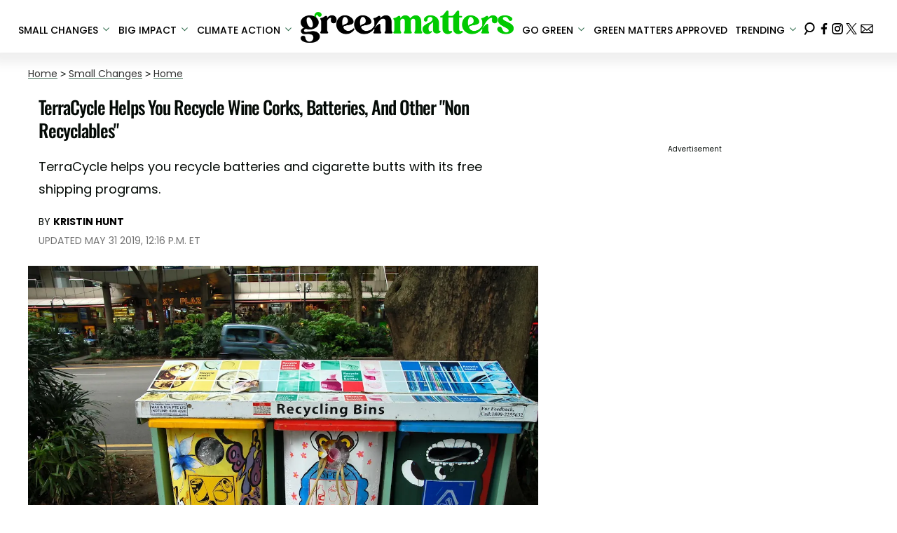

--- FILE ---
content_type: text/html; charset=utf-8
request_url: https://www.greenmatters.com/home/2018/07/20/Z1qQY5I/terracycle-free-recycling-program
body_size: 35895
content:
<!DOCTYPE html><html lang="en-US"><head><meta charSet="utf-8"/><meta name="viewport" content="width=device-width,initial-scale=1,shrink-to-fit=no"/><meta name="theme-color" content="#346F50"/><script src="https://unpkg.com/web-vitals@0.2.4/dist/web-vitals.es5.umd.min.js" defer=""></script><script data-type="lazy" data-src="/consent.js"></script><script>
          window.dataLayer = []
          window.dataLayer.push({
            page_type: 'article',
            post_id: "85e2e6f0-0364-4f5b-8f4c-7b9d6412a89c",
            mainCategory: 'Home',
            
            author: "Kristin Hunt",
            publishedDate: "20/07/2018",
            revisedDate: "31/05/2019",
            url: "https://www.greenmatters.com/home/2018/07/20/Z1qQY5I/terracycle-free-recycling-program", 
            chartbeat: {"sections":"Home,Small Changes","authors":"Kristin Hunt"},
            application_name: 'greenmatters'
          })
          setTimeout(function(t){function e(i){o(),i.currentTarget.removeEventListener(i.type,e)}function o(){if(window.gtmDidInit)return!1;window.gtmDidInit=!0,function(i,r,a,n,p){i[n]=i[n]||[],i[n].push({"gtm.start":new Date().getTime(),event:"gtm.js"});var l=r.getElementsByTagName(a)[0],m=r.createElement(a),u=n!="dataLayer"?"&l="+n:"";m.async=!0,m.src="https://www.googletagmanager.com/gtm.js?id="+p+u,l.parentNode.insertBefore(m,l)}(window,document,"script","dataLayer","GTM-N7WWL8J")}document.addEventListener("DOMContentLoaded",()=>{setTimeout(o,t||3500)}),document.addEventListener("scroll",e),document.addEventListener("mousemove",e),document.addEventListener("touchstart",e)}, 1, undefined);
          (function(t){function e({name:o,delta:i,id:r}){t.push({event:"web-vitals",event_category:"Web Vitals",event_action:o,event_value:Math.round(o==="CLS"?i*1e3:i),event_label:r})}addEventListener("DOMContentLoaded",function(){window.webVitals&&(webVitals.getCLS(e),webVitals.getFID(e),webVitals.getLCP(e))})})(window.dataLayer);
        </script><meta name="robots" content="max-snippet:-1, max-image-preview:large, max-video-preview:-1"/><link rel="shortcut icon" href="https://www.greenmatters.com/favicon.ico"/><link rel="manifest" href="https://www.greenmatters.com/manifest.json"/><link rel="preload" as="font" href="https://fonts.gstatic.com/l/font?kit=[base64]&amp;skey=653237e53512d0de&amp;v=v57" crossorigin="anonymous"/><link rel="preload" as="font" href="https://fonts.gstatic.com/l/font?kit=[base64]&amp;skey=653237e53512d0de&amp;v=v57" crossorigin="anonymous"/><link rel="preload" as="font" href="https://fonts.gstatic.com/l/font?kit=[base64]&amp;skey=653237e53512d0de&amp;v=v57" crossorigin="anonymous"/><link rel="preload" as="font" href="https://fonts.gstatic.com/l/font?kit=[base64]&amp;skey=653237e53512d0de&amp;v=v57" crossorigin="anonymous"/><link rel="preload" as="font" href="https://fonts.gstatic.com/l/font?kit=[base64]&amp;skey=4aabc5055a39e031&amp;v=v24" crossorigin="anonymous"/><link rel="preload" as="font" href="https://fonts.gstatic.com/l/font?kit=[base64]&amp;skey=87759fb096548f6d&amp;v=v24" crossorigin="anonymous"/><link rel="preload" as="font" href="https://fonts.gstatic.com/l/font?kit=[base64]&amp;skey=d4526a9b64c21b87&amp;v=v24" crossorigin="anonymous"/><link rel="preload" as="font" href="https://fonts.gstatic.com/l/font?kit=[base64]&amp;skey=cea76fe63715a67a&amp;v=v24" crossorigin="anonymous"/><link rel="preload" as="font" href="https://fonts.gstatic.com/l/font?kit=[base64]&amp;skey=6c361c40a830b323&amp;v=v24" crossorigin="anonymous"/><link rel="canonical" href="https://www.greenmatters.com/home/2018/07/20/Z1qQY5I/terracycle-free-recycling-program"/><title>TerraCycle Helps You Recycle &quot;Non Recyclables&quot;</title><meta name="description" content="TerraCycle is a new private recycling company that helps you recycle &quot;hard-to-recycle&quot; items. "/><meta name="keywords" content="Home,Small Changes,recycling,recyclables"/><meta property="og:site_name" content="Green Matters"/><meta property="og:title" content="TerraCycle Helps You Recycle Wine Corks, Batteries, And Other &quot;Non Recyclables&quot;"/><meta property="og:url" content="https://www.greenmatters.com/home/2018/07/20/Z1qQY5I/terracycle-free-recycling-program"/><meta property="og:description" content="TerraCycle is a new private recycling company that helps you recycle &quot;hard-to-recycle&quot; items. "/><meta property="og:type" content="article"/><meta property="og:locale" content="en_US"/><meta property="article:published_time" content="2018-07-20T16:34:59.116Z"/><meta property="article:modified_time" content="2019-05-31T16:16:41.234Z"/><meta property="article:author" content="Kristin Hunt"/><meta name="twitter:site" content="@greenmatters"/><meta name="twitter:card" content="summary_large_image"/><meta name="twitter:title" content="TerraCycle Helps You Recycle Wine Corks, Batteries, And Other &quot;Non Recyclables&quot;"/><meta name="twitter:description" content="TerraCycle is a new private recycling company that helps you recycle &quot;hard-to-recycle&quot; items. "/><meta name="twitter:image" content="https://media.greenmatters.com/brand-img/Z1Es26R/1200x628/recyclingbins-1532105658227-1532105660288.jpg"/><meta name="twitter:creator" content="https://twitter.com/kristin_hunt"/><meta property="twitter:image:alt" content="recyclingbins"/><meta property="og:image" content="https://media.greenmatters.com/brand-img/Z1Es26R/1200x628/recyclingbins-1532105658227-1532105660288.jpg"/><meta property="og:image:width" content="1200"/><meta property="og:image:height" content="628"/><meta property="og:image:type" content="image/jpeg"/><meta property="og:image:alt" content="recyclingbins"/><link rel="preconnect" href="https://www.googletagmanager.com" crossorigin="anonymous"/><link rel="preconnect" href="https://haltingbadge.com" crossorigin="anonymous"/><link rel="preconnect" href="https://securepubads.g.doubleclick.net" crossorigin="anonymous"/><link rel="preconnect" href="https://grid.bidswitch.net" crossorigin="anonymous"/><link rel="preconnect" href="https://hbopenbid.pubmatic.com" crossorigin="anonymous"/><link rel="preconnect" href="https://krk.kargo.com" crossorigin="anonymous"/><link rel="preconnect" href="https://tlx.3lift.com" crossorigin="anonymous"/><link rel="preconnect" href="https://htlb.casalemedia.com" crossorigin="anonymous"/><link rel="preconnect" href="https://secure.adnxs.com" crossorigin="anonymous"/><script type="application/ld+json">{"@context":"https://schema.org","@type":"Article","inLanguage":"en-US","articleSection":["Home",""],"wordCount":491,"mainEntityOfPage":{"@type":"WebPage","@id":"https://www.greenmatters.com/home/2018/07/20/Z1qQY5I/terracycle-free-recycling-program","url":"https://www.greenmatters.com/home/2018/07/20/Z1qQY5I/terracycle-free-recycling-program"},"headline":"TerraCycle Helps You Recycle \"Non Recyclables\"","datePublished":"2018-07-20T16:34:59.116Z","dateModified":"2019-05-31T16:16:41.234Z","author":{"@type":"Person","@id":"https://www.greenmatters.com/a/kristin-hunt#author","name":"Kristin Hunt","sameAs":"https://www.greenmatters.com/a/kristin-hunt","description":"","jobTitle":"Journalist","homeLocation":{"@type":"Place"},"alumniOf":[{"@type":"Organization"}]},"publisher":{"@type":"Organization","name":"Green Matters","logo":{"@type":"ImageObject","url":"https://www.greenmatters.com/logo.png","width":304,"height":46},"url":"https://www.greenmatters.com","sameAs":["https://twitter.com/greenmatters","https://www.facebook.com/greenmattersmedia/","https://www.instagram.com/greenmatters"],"publishingPrinciples":"https://www.greenmatters.com/s/about"},"description":"TerraCycle is a new private recycling company that helps you recycle \"hard-to-recycle\" items. ","articleBody":"We all want to recycle, but sometimes, we’re stuck with objects that don’t have an obvious place in the blue bin. Dead batteries? Old paint sets? Frayed tennis balls? Can any of it actually be recycled? City sanitation might not collect these items, but luckily, TerraCycle will.TerraCycle started in the agriculture industry, selling a sustainable fertilizer made from worm poop. But now, it’s on a mission to reduce waste across the board by helping consumers “recycle everything” — even the stuff that seems impossible.TerraCycle provides waste boxes specially designed to collect coffee capsules, cigarette butts, and other hard-to-recycle trash. When the boxes are full, consumers can mail them back to TerraCycle, which finds a new use for the items.All those cigarette butts add up. According to stats on its website, TerraCycle has recycled 4.1 billion pounds of waste so far with the help of over 80 million people.“Waste is a modern idea. It’s only been around really for 70 years,” TerraCycle founder Tom Szaky tells the Financial Times. “The solution is to move to a world where garbage doesn’t exist. That’s where we need to go.”TerraCycle currently partners with Colgate, Hasbro, Procter & Gamble, Tom’s of Maine, and many more companies to provide free recycling programs. Brands are matched with relevant waste products — for example, Colgate accepts old floss containers and toothpaste caps, while Hasbro collects board games and action figures.TerraCycle generates shipping labels so you can mail boxes or envelopes of your stuff to the relevant program, free of charge.You have to sign up for a TerraCycle account to access those labels, but once you do, you can also participate in the company’s points program. Users earn points on every package they send, points that turn into donations to the school or charity of their choice. TerraCycle claims it’s raised $21.5 million for charity through these reward programs.Outside of the free mailers, TerraCycle also spearheads initiatives at schools (the PepsiCo Recycling Rally) and sells their waste boxes directly to consumers online and in stores like Staples. But Szaky is planning to expand the company in a major way with a new platform called Loop, scheduled to launch in January 2019 at the World Economic Forum.Loop would provide consumers with durable, reusable containers to collect household waste ranging from toothbrushes to shampoo. The basic idea would be to drop the trash in the receptacle and then send it back to TerraCycle, which would sanitize and reuse the items — including the container.It’s a riff on milk delivery via glass bottles, with a much wider scope.“Imagine the milkman now, but for everything in your life,” Szaky says in his Financial Times interview. “By switching from disposability to durability, you don’t just solve waste, you change the way people consume.”While we wait to hear the latest on Loop, check out TerraCycle to see if there’s a free program for your “non-recyclables.” Simply plug an item into the search bar to get started.","image":{"@type":"ImageObject","url":"https://media.greenmatters.com/brand-img/Z1Es26R/0x0/recyclingbins-1532105658227-1532105660288.jpg","width":2160,"height":1131}}</script><script type="application/ld+json">{"@context":"https://schema.org","@type":["NewsArticle"],"articleSection":["Home",""],"mainEntityOfPage":{"@type":"WebPage","@id":"https://www.greenmatters.com/home/2018/07/20/Z1qQY5I/terracycle-free-recycling-program"},"headline":"TerraCycle Helps You Recycle \"Non Recyclables\"","datePublished":"2018-07-20T16:34:59.116Z","dateModified":"2019-05-31T16:16:41.234Z","author":{"@type":"Person","@id":"https://www.greenmatters.com/a/kristin-hunt#author","name":"Kristin Hunt","sameAs":"https://www.greenmatters.com/a/kristin-hunt","description":"","jobTitle":"Journalist"},"publisher":{"@type":"Organization","name":"Green Matters","logo":{"@type":"ImageObject","url":"https://www.greenmatters.com/logo.png"},"url":"https://www.greenmatters.com"},"description":"TerraCycle is a new private recycling company that helps you recycle \"hard-to-recycle\" items. ","articleBody":"We all want to recycle, but sometimes, we’re stuck with objects that don’t have an obvious place in the blue bin. Dead batteries? Old paint sets? Frayed tennis balls? Can any of it actually be recycled? City sanitation might not collect these items, but luckily, TerraCycle will.TerraCycle started in the agriculture industry, selling a sustainable fertilizer made from worm poop. But now, it’s on a mission to reduce waste across the board by helping consumers “recycle everything” — even the stuff that seems impossible.TerraCycle provides waste boxes specially designed to collect coffee capsules, cigarette butts, and other hard-to-recycle trash. When the boxes are full, consumers can mail them back to TerraCycle, which finds a new use for the items.All those cigarette butts add up. According to stats on its website, TerraCycle has recycled 4.1 billion pounds of waste so far with the help of over 80 million people.“Waste is a modern idea. It’s only been around really for 70 years,” TerraCycle founder Tom Szaky tells the Financial Times. “The solution is to move to a world where garbage doesn’t exist. That’s where we need to go.”TerraCycle currently partners with Colgate, Hasbro, Procter & Gamble, Tom’s of Maine, and many more companies to provide free recycling programs. Brands are matched with relevant waste products — for example, Colgate accepts old floss containers and toothpaste caps, while Hasbro collects board games and action figures.TerraCycle generates shipping labels so you can mail boxes or envelopes of your stuff to the relevant program, free of charge.You have to sign up for a TerraCycle account to access those labels, but once you do, you can also participate in the company’s points program. Users earn points on every package they send, points that turn into donations to the school or charity of their choice. TerraCycle claims it’s raised $21.5 million for charity through these reward programs.Outside of the free mailers, TerraCycle also spearheads initiatives at schools (the PepsiCo Recycling Rally) and sells their waste boxes directly to consumers online and in stores like Staples. But Szaky is planning to expand the company in a major way with a new platform called Loop, scheduled to launch in January 2019 at the World Economic Forum.Loop would provide consumers with durable, reusable containers to collect household waste ranging from toothbrushes to shampoo. The basic idea would be to drop the trash in the receptacle and then send it back to TerraCycle, which would sanitize and reuse the items — including the container.It’s a riff on milk delivery via glass bottles, with a much wider scope.“Imagine the milkman now, but for everything in your life,” Szaky says in his Financial Times interview. “By switching from disposability to durability, you don’t just solve waste, you change the way people consume.”While we wait to hear the latest on Loop, check out TerraCycle to see if there’s a free program for your “non-recyclables.” Simply plug an item into the search bar to get started.","image":{"@type":"ImageObject","url":"https://media.greenmatters.com/brand-img/Z1Es26R/0x0/recyclingbins-1532105658227-1532105660288.jpg","width":2160,"height":1131}}</script><script type="application/ld+json">{"@context":"https://schema.org","@type":"BreadcrumbList","itemListElement":[{"@type":"ListItem","position":1,"item":{"@type":"WebPage","@id":"https://www.greenmatters.com#home","name":"Home"}},{"@type":"ListItem","position":2,"item":{"@type":"WebPage","@id":"https://www.greenmatters.com/small-changes","name":"Small Changes"}},{"@type":"ListItem","position":3,"item":{"@type":"WebPage","@id":"https://www.greenmatters.com/home","name":"Home"}},{"@type":"ListItem","position":4,"item":{"@type":"WebPage","@id":"https://www.greenmatters.com/home/2018/07/20/Z1qQY5I/terracycle-free-recycling-program","name":"TerraCycle Helps You Recycle Wine Corks, Batteries, And Other \"Non Recyclables\""}}]}</script><link rel="alternate" type="application/rss+xml" href="https://www.greenmatters.com/rss"/><meta name="lockr-signin-app_id" content="96c94c01-14d3-4744-9cb3-12c86c7b6735"/><style>@font-face {
  font-family: 'Oswald';
  font-style: normal;
  font-weight: 300;
  font-display: optional;
  src: url(https://fonts.gstatic.com/l/font?kit=[base64]&skey=653237e53512d0de&v=v57) format('truetype');
}
@font-face {
  font-family: 'Oswald';
  font-style: normal;
  font-weight: 400;
  font-display: optional;
  src: url(https://fonts.gstatic.com/l/font?kit=[base64]&skey=653237e53512d0de&v=v57) format('truetype');
}
@font-face {
  font-family: 'Oswald';
  font-style: normal;
  font-weight: 500;
  font-display: optional;
  src: url(https://fonts.gstatic.com/l/font?kit=[base64]&skey=653237e53512d0de&v=v57) format('truetype');
}
@font-face {
  font-family: 'Oswald';
  font-style: normal;
  font-weight: 700;
  font-display: optional;
  src: url(https://fonts.gstatic.com/l/font?kit=[base64]&skey=653237e53512d0de&v=v57) format('truetype');
}
@font-face {
  font-family: 'Poppins';
  font-style: normal;
  font-weight: 300;
  font-display: optional;
  src: url(https://fonts.gstatic.com/l/font?kit=[base64]&skey=4aabc5055a39e031&v=v24) format('truetype');
}
@font-face {
  font-family: 'Poppins';
  font-style: normal;
  font-weight: 400;
  font-display: optional;
  src: url(https://fonts.gstatic.com/l/font?kit=[base64]&skey=87759fb096548f6d&v=v24) format('truetype');
}
@font-face {
  font-family: 'Poppins';
  font-style: normal;
  font-weight: 500;
  font-display: optional;
  src: url(https://fonts.gstatic.com/l/font?kit=[base64]&skey=d4526a9b64c21b87&v=v24) format('truetype');
}
@font-face {
  font-family: 'Poppins';
  font-style: normal;
  font-weight: 700;
  font-display: optional;
  src: url(https://fonts.gstatic.com/l/font?kit=[base64]&skey=cea76fe63715a67a&v=v24) format('truetype');
}
@font-face {
  font-family: 'Poppins';
  font-style: normal;
  font-weight: 900;
  font-display: optional;
  src: url(https://fonts.gstatic.com/l/font?kit=[base64]&skey=6c361c40a830b323&v=v24) format('truetype');
}
</style><style>
*, *:before, *:after, ::placeholder {
  box-sizing: border-box;
}
body {
  margin: 0;
  padding: 0;
  color: #346F50;
  font-family: 'Poppins', -apple-system, BlinkMacSystemFont, 'Segoe UI', 'Roboto', 'Oxygen', 'Ubuntu', 'Cantarell', 'Fira Sans', 'Droid Sans', 'Helvetica Neue', sans-serif;
  -webkit-font-smoothing: antialiased;
  -moz-osx-font-smoothing: grayscale;
}
img[data-src] {
  display: none;
}
.epfgDW{display:block;padding:10px 17px 10px 17px;font-size:16px;font-weight:500;line-height:16px;color:#000;background:inherit;-webkit-text-decoration:none;text-decoration:none;font-family:'Poppins',sans-serif}/*!sc*/.epfgDW:hover,.epfgDW:focus{color:#666;-webkit-text-decoration:underline;text-decoration:underline;-webkit-transition:color .25s ease-in-out,background .25s ease-in-out;transition:color .25s ease-in-out,background .25s ease-in-out}/*!sc*/@media(max-width:659px){.epfgDW:hover,.epfgDW:focus{background:#f1f2f1}}/*!sc*/@media(max-width:990px){.epfgDW{border-bottom:1px solid #000}}/*!sc*/@media(min-width:640px){.epfgDW{font-size:14px;text-transform:uppercase;padding:20px 0 10px 0}}/*!sc*/data-styled.g1[id="sc-bdnylx"]{content:"epfgDW,"}/*!sc*/.gmjWml{height:100%;list-style:none;-webkit-box-flex:3;-webkit-flex-grow:3;-ms-flex-positive:3;flex-grow:3;display:-webkit-box;display:-webkit-flex;display:-ms-flexbox;display:flex;-webkit-align-items:center;-webkit-box-align:center;-ms-flex-align:center;align-items:center;-webkit-box-pack:center;-webkit-justify-content:center;-ms-flex-pack:center;justify-content:center}/*!sc*/data-styled.g2[id="sc-gtssRu"]{content:"gmjWml,"}/*!sc*/.jHnHoJ svg{height:13px;margin-left:5px;color:#346f50}/*!sc*/@media(max-width:989px){.jHnHoJ{display:-webkit-box;display:-webkit-flex;display:-ms-flexbox;display:flex;-webkit-flex-direction:column;-ms-flex-direction:column;flex-direction:column;-webkit-box-pack:center;-webkit-justify-content:center;-ms-flex-pack:center;justify-content:center;-webkit-align-items:flex-start;-webkit-box-align:flex-start;-ms-flex-align:flex-start;align-items:flex-start}.jHnHoJ:hover ul{display:-webkit-box;display:-webkit-flex;display:-ms-flexbox;display:flex}.jHnHoJ ul{display:none;padding:0;-webkit-flex-direction:column;-ms-flex-direction:column;flex-direction:column;-webkit-box-pack:center;-webkit-justify-content:center;-ms-flex-pack:center;justify-content:center;-webkit-align-items:flex-start;-webkit-box-align:flex-start;-ms-flex-align:flex-start;align-items:flex-start}.jHnHoJ ul.active{display:-webkit-box;display:-webkit-flex;display:-ms-flexbox;display:flex}.jHnHoJ ul.inactive{display:none}.jHnHoJ .sc-gtssRu a{color:#000;font-size:13px;padding-left:25px;border-bottom:0}.jHnHoJ .spotlight-marker{font-size:13px;font-weight:bold;color:#000;list-style:none;padding:10px 0 10px 25px;text-transform:uppercase;-webkit-text-decoration:underline;text-decoration:underline}}/*!sc*/@media(min-width:990px){.jHnHoJ{position:relative;display:-webkit-box;display:-webkit-flex;display:-ms-flexbox;display:flex;-webkit-align-items:center;-webkit-box-align:center;-ms-flex-align:center;align-items:center;-webkit-box-pack:center;-webkit-justify-content:center;-ms-flex-pack:center;justify-content:center}.jHnHoJ ul{display:none;position:absolute;left:0;top:75px;background:#fff;padding:0 10px;z-index:9999;border:1px solid #ddd;border-top:0}.jHnHoJ:hover ul{display:inline}.jHnHoJ .sc-gtssRu{display:-webkit-box;display:-webkit-flex;display:-ms-flexbox;display:flex;width:100%;white-space:nowrap}.jHnHoJ .sc-gtssRu:last-child{border-top:1px solid #ddd}.jHnHoJ .sc-gtssRu:last-child a{font-size:10px}.jHnHoJ .sc-gtssRu a{color:#000;border:0;font-size:13px;min-width:200px;padding:10px 0}.jHnHoJ .spotlight-marker{font-size:13px;font-weight:bold;color:#000;list-style:none;padding:5px 0;text-transform:uppercase;-webkit-text-decoration:underline;text-decoration:underline}}/*!sc*/data-styled.g4[id="sc-hKFyIo"]{content:"jHnHoJ,"}/*!sc*/.htLRdL{display:-webkit-box !important;display:-webkit-flex !important;display:-ms-flexbox !important;display:flex !important}/*!sc*/data-styled.g5[id="sc-eCApGN"]{content:"htLRdL,"}/*!sc*/.fWATOy{position:absolute;right:unset;left:unset;top:unset}/*!sc*/data-styled.g7[id="sc-gKAblj"]{content:"fWATOy,"}/*!sc*/.knnrxv{opacity:0;position:absolute}/*!sc*/data-styled.g8[id="sc-iCoHVE"]{content:"knnrxv,"}/*!sc*/.dAHnJY{display:block;height:21px;width:35px;z-index:2;display:-webkit-box;display:-webkit-flex;display:-ms-flexbox;display:flex;-webkit-flex-direction:column;-ms-flex-direction:column;flex-direction:column;-webkit-box-pack:justify;-webkit-justify-content:space-between;-ms-flex-pack:justify;justify-content:space-between}/*!sc*/data-styled.g9[id="sc-fujyUd"]{content:"dAHnJY,"}/*!sc*/.jsoDso{display:block;height:2px;width:100%;border-radius:10px;background:#346f50}/*!sc*/.jsoDso:nth-child(1){-webkit-transform-origin:0 0;-ms-transform-origin:0 0;transform-origin:0 0;-webkit-transition:-webkit-transform .4s ease-in-out;-webkit-transition:transform .4s ease-in-out;transition:transform .4s ease-in-out}/*!sc*/.jsoDso:nth-child(2){-webkit-transition:-webkit-transform .2s ease-in-out;-webkit-transition:transform .2s ease-in-out;transition:transform .2s ease-in-out}/*!sc*/.jsoDso:nth-child(3){-webkit-transform-origin:0 100%;-ms-transform-origin:0 100%;transform-origin:0 100%;-webkit-transition:-webkit-transform .4s ease-in-out;-webkit-transition:transform .4s ease-in-out;transition:transform .4s ease-in-out}/*!sc*/data-styled.g10[id="sc-pNWxx"]{content:"jsoDso,"}/*!sc*/.icCzQY{position:fixed;left:0;top:58px;-webkit-transform:translate(-150%);-ms-transform:translate(-150%);transform:translate(-150%);-webkit-transition:-webkit-transform .5s ease-in-out;-webkit-transition:transform .5s ease-in-out;transition:transform .5s ease-in-out;width:70%}/*!sc*/@media(min-width:989px){.icCzQY{width:100%}}/*!sc*/data-styled.g11[id="sc-jrsJCI"]{content:"icCzQY,"}/*!sc*/.bcxYtT{position:absolute;top:0;left:0;height:100%;width:100%;z-index:6;opacity:0;cursor:pointer}/*!sc*/.bcxYtT:checked ~ .sc-jrsJCI{-webkit-transform:translateX(0);-ms-transform:translateX(0);transform:translateX(0)}/*!sc*/.bcxYtT:checked ~ .sc-jSFkmK{visibility:visible;z-index:5;position:fixed;top:80px;left:0;width:100%;height:100%}/*!sc*/.bcxYtT:checked ~ .sc-fujyUd>.sc-pNWxx:nth-child(1){-webkit-transform:rotate(35deg);-ms-transform:rotate(35deg);transform:rotate(35deg)}/*!sc*/.bcxYtT:checked ~ .sc-fujyUd>.sc-pNWxx:nth-child(2){-webkit-transform:scaleY(0);-ms-transform:scaleY(0);transform:scaleY(0)}/*!sc*/.bcxYtT:checked ~ .sc-fujyUd>.sc-pNWxx:nth-child(3){-webkit-transform:rotate(-35deg);-ms-transform:rotate(-35deg);transform:rotate(-35deg)}/*!sc*/@media(max-width:989px){.bcxYtT:checked{position:fixed;top:0;left:0;width:100%;height:100%}.bcxYtT:checked ~ .sc-jrsJCI{z-index:7}}/*!sc*/data-styled.g12[id="sc-kEqYlL"]{content:"bcxYtT,"}/*!sc*/.gfcIZQ{width:50px;height:100%;position:relative}/*!sc*/.gfcIZQ>.sc-gKAblj{width:100%;height:100%;display:-webkit-box;display:-webkit-flex;display:-ms-flexbox;display:flex;-webkit-box-pack:center;-webkit-justify-content:center;-ms-flex-pack:center;justify-content:center;-webkit-align-items:center;-webkit-box-align:center;-ms-flex-align:center;align-items:center}/*!sc*/data-styled.g13[id="sc-iqAbSa"]{content:"gfcIZQ,"}/*!sc*/.epLpEK.epLpEK.epLpEK{margin:0;padding:0 15px;font-size:14px;text-align:left}/*!sc*/.epLpEK.epLpEK.epLpEK>a{color:#333;-webkit-text-decoration:underline;text-decoration:underline;-webkit-text-decoration-color:#406c55;text-decoration-color:#406c55;-webkit-transition:color .25s ease-in-out,background .25s ease-in-out;transition:color .25s ease-in-out,background .25s ease-in-out;font-weight:normal}/*!sc*/.epLpEK.epLpEK.epLpEK>a:hover{color:white;background:#406c55}/*!sc*/@media(min-width:990px){.epLpEK.epLpEK.epLpEK{padding:0}}/*!sc*/data-styled.g14[id="sc-crzoUp"]{content:"epLpEK,"}/*!sc*/.jnYGUA{margin:0;display:-webkit-box;display:-webkit-flex;display:-ms-flexbox;display:flex;-webkit-box-pack:center;-webkit-justify-content:center;-ms-flex-pack:center;justify-content:center;position:relative;z-index:1}/*!sc*/data-styled.g17[id="sc-ksluoS"]{content:"jnYGUA,"}/*!sc*/.foAbWl{width:100%;max-width:1200px}/*!sc*/.bgyRLF{width:100%;max-width:1280px}/*!sc*/data-styled.g18[id="sc-hBMVcZ"]{content:"foAbWl,bgyRLF,"}/*!sc*/.jZjbnN{position:relative;overflow:hidden;width:100%;padding-top:52.36%}/*!sc*/.fVhfUl{position:relative;overflow:hidden;width:100%;padding-top:75.19%}/*!sc*/data-styled.g19[id="sc-fnVYJo"]{content:"jZjbnN,fVhfUl,"}/*!sc*/.efvKbs{display:block;line-height:0;width:100%;max-width:1200px;position:absolute;top:0;left:0;object-fit:cover;object-position:50% 50%;height:100%}/*!sc*/.inofKU{display:block;line-height:0;width:100%;max-width:1280px;position:absolute;top:0;left:0;object-fit:cover;object-position:50% 50%;height:100%}/*!sc*/data-styled.g20[id="sc-fFSRdu"]{content:"efvKbs,inofKU,"}/*!sc*/.dnCJpe{display:block;padding:5px 0 10px;margin:0 15px;font-family:'Poppins',sans-serif;font-weight:400;font-size:10px;line-height:10px;-webkit-letter-spacing:1px;-moz-letter-spacing:1px;-ms-letter-spacing:1px;letter-spacing:1px;text-align:left;text-transform:none;border-bottom:1px solid #f6f6f6;min-height:26px;display:-webkit-box;display:-webkit-flex;display:-ms-flexbox;display:flex;-webkit-flex-direction:column-reverse;-ms-flex-direction:column-reverse;flex-direction:column-reverse}/*!sc*/@media(min-width:990px){.dnCJpe{margin:0}}/*!sc*/.dnCJpe>a,.dnCJpe>span{font-size:11px;line-height:1.1rem;text-transform:uppercase;-webkit-text-decoration:none;text-decoration:none;-webkit-transition:color .25s ease-in-out;transition:color .25s ease-in-out}/*!sc*/@media(min-width:639px){.dnCJpe>a,.dnCJpe>span{font-size:12px;line-height:1.2rem}}/*!sc*/.dnCJpe>a:hover{color:#333;background:transparent}/*!sc*/.dnCJpe>p{font-size:11px;font-family:Quicksand,sans-serif;line-height:1rem;margin:0 0 8px 0}/*!sc*/@media(min-width:639px){.dnCJpe>p{font-size:14px;line-height:1.2rem}}/*!sc*/data-styled.g33[id="sc-giAqnE"]{content:"dnCJpe,"}/*!sc*/.dvEEhY .exco iframe{width:100% !important}/*!sc*/.dvEEhY .exp-ui__logo__image{width:40px}/*!sc*/.dvEEhY .pbs{--pbs-width:100% !important}/*!sc*/.dvEEhY .scripps_iframe_embed>div{display:none !important}/*!sc*/.dvEEhY .scripps_iframe_embed iframe{position:relative !important;width:100vw !important;max-width:100% !important;min-height:300px}/*!sc*/@media(max-width:415px){.dvEEhY iframe{max-width:100%}.dvEEhY .tiktok-embed{display:-webkit-box;display:-webkit-flex;display:-ms-flexbox;display:flex;-webkit-box-pack:center;-webkit-justify-content:center;-ms-flex-pack:center;justify-content:center}.dvEEhY .tiktok-embed iframe{max-width:325px !important}}/*!sc*/@media(min-width:990px){.dvEEhY .scripps_iframe_embed iframe{min-height:400px}}/*!sc*/data-styled.g34[id="sc-ezzayL"]{content:"dvEEhY,"}/*!sc*/.cYmwOA{display:-webkit-box;display:-webkit-flex;display:-ms-flexbox;display:flex;-webkit-box-pack:center;-webkit-justify-content:center;-ms-flex-pack:center;justify-content:center;-webkit-align-items:center;-webkit-box-align:center;-ms-flex-align:center;align-items:center;-webkit-flex-direction:column;-ms-flex-direction:column;flex-direction:column}/*!sc*/data-styled.g35[id="sc-bYwzba"]{content:"cYmwOA,"}/*!sc*/.cgnnmn{margin:0}/*!sc*/data-styled.g36[id="sc-kLokih"]{content:"cgnnmn,"}/*!sc*/.ODxsN{position:relative;overflow:hidden;width:100%;padding-top:56.25%}/*!sc*/.ODxsN>div,.ODxsN video,.ODxsN iframe{position:absolute;top:0;left:0;width:100%;height:100%}/*!sc*/data-styled.g37[id="sc-iklIKw"]{content:"ODxsN,"}/*!sc*/.ipfhlk{background:#ddd;padding:40px 20px}/*!sc*/@media(min-width:1280px){.ipfhlk{padding:40px}}/*!sc*/data-styled.g45[id="sc-iTVIwl"]{content:"ipfhlk,"}/*!sc*/.gwofgg{max-width:1200px;margin:0 auto;display:grid;grid-template-columns:1fr;gap:40px}/*!sc*/@media(min-width:640px){.gwofgg{grid-template-columns:1fr 1fr 1fr;gap:20px}}/*!sc*/data-styled.g46[id="sc-iBzFoy"]{content:"gwofgg,"}/*!sc*/.fEpwRc{display:-webkit-box;display:-webkit-flex;display:-ms-flexbox;display:flex;-webkit-flex-direction:column;-ms-flex-direction:column;flex-direction:column}/*!sc*/data-styled.g47[id="sc-efHXLn"]{content:"fEpwRc,"}/*!sc*/.efBNOH{font-size:16px;color:#000;padding-bottom:6px;margin:0 0 14px 0;font-weight:500;border-bottom:1px solid #000;font-family:'Poppins',serif}/*!sc*/data-styled.g48[id="sc-cTJmaU"]{content:"efBNOH,"}/*!sc*/.fCQiqA{color:#000;-webkit-text-decoration:none;text-decoration:none;font-weight:500;font-size:14px;margin-bottom:12px;-webkit-transition:color .25s ease-in-out;transition:color .25s ease-in-out}/*!sc*/.fCQiqA:hover{color:#666}/*!sc*/data-styled.g49[id="sc-jNnnWF"]{content:"fCQiqA,"}/*!sc*/.KQWTL{color:#000;-webkit-text-decoration:none;text-decoration:none;font-weight:500;font-size:14px;margin-bottom:12px;cursor:pointer;-webkit-transition:color .25s ease-in-out;transition:color .25s ease-in-out}/*!sc*/.KQWTL:hover{color:#666}/*!sc*/.KQWTL#consent-module-mspa,.KQWTL#consent-module-gdpr{visibility:hidden}/*!sc*/data-styled.g50[id="sc-dPaNSN"]{content:"KQWTL,"}/*!sc*/.bhjKRs{display:-webkit-box;display:-webkit-flex;display:-ms-flexbox;display:flex;gap:20px;-webkit-flex-wrap:wrap;-ms-flex-wrap:wrap;flex-wrap:wrap;margin-top:30px}/*!sc*/data-styled.g51[id="sc-bBjRzc"]{content:"bhjKRs,"}/*!sc*/.iGliNw{color:#000;-webkit-transition:color .25s ease-in-out;transition:color .25s ease-in-out}/*!sc*/.iGliNw:hover{color:#666}/*!sc*/.iGliNw svg{fill:#000;width:20px;height:20px;-webkit-transition:fill .25s ease-in-out;transition:fill .25s ease-in-out}/*!sc*/.iGliNw:hover svg{fill:#666}/*!sc*/data-styled.g52[id="sc-cOigif"]{content:"iGliNw,"}/*!sc*/.jDwODi{display:-webkit-box;display:-webkit-flex;display:-ms-flexbox;display:flex;-webkit-box-pack:center;-webkit-justify-content:center;-ms-flex-pack:center;justify-content:center;margin-top:40px}/*!sc*/@media(min-width:640px){.jDwODi{grid-column:1 / -1;-webkit-box-pack:end;-webkit-justify-content:flex-end;-ms-flex-pack:end;justify-content:flex-end;margin-top:0}}/*!sc*/data-styled.g53[id="sc-ArjOu"]{content:"jDwODi,"}/*!sc*/.eZiEu{color:#000;font-size:12px;margin-top:40px;padding-top:40px;border-top:1px solid #ccc;text-align:center}/*!sc*/data-styled.g54[id="sc-khIgXV"]{content:"eZiEu,"}/*!sc*/.eEthnu{margin:0;padding:0;background:#fff;white-space:nowrap;height:100%}/*!sc*/@media(min-width:990px){.eEthnu{text-align:center}}/*!sc*/data-styled.g56[id="sc-jgPznn"]{content:"eEthnu,"}/*!sc*/.fkCSEE{height:100%;list-style:none;-webkit-box-flex:3;-webkit-flex-grow:3;-ms-flex-positive:3;flex-grow:3;display:-webkit-box;display:-webkit-flex;display:-ms-flexbox;display:flex;-webkit-align-items:center;-webkit-box-align:center;-ms-flex-align:center;align-items:center;-webkit-box-pack:center;-webkit-justify-content:center;-ms-flex-pack:center;justify-content:center}/*!sc*/data-styled.g57[id="sc-gSYCTC"]{content:"fkCSEE,"}/*!sc*/.kiRdWm{list-style:none;-webkit-box-flex:3;-webkit-flex-grow:3;-ms-flex-positive:3;flex-grow:3}/*!sc*/data-styled.g58[id="sc-laZMyp"]{content:"kiRdWm,"}/*!sc*/.bWjAmE{display:block;padding:10px 17px 10px 17px;font-size:16px;font-weight:500;line-height:16px;color:#000;background:inherit;-webkit-text-decoration:none;text-decoration:none;font-family:'Poppins',sans-serif}/*!sc*/.bWjAmE:hover,.bWjAmE:focus{color:#666;-webkit-text-decoration:underline;text-decoration:underline;-webkit-transition:color .25s ease-in-out,background .25s ease-in-out;transition:color .25s ease-in-out,background .25s ease-in-out}/*!sc*/@media(max-width:659px){.bWjAmE:hover,.bWjAmE:focus{background:#f1f2f1}}/*!sc*/@media(max-width:990px){.bWjAmE{border-bottom:1px solid #000}}/*!sc*/@media(min-width:640px){.bWjAmE{font-size:14px;text-transform:uppercase;padding:20px 0 10px 0}}/*!sc*/data-styled.g59[id="sc-iNiQeE"]{content:"bWjAmE,"}/*!sc*/.jFLcln{vertical-align:top;position:relative;z-index:10000;display:none}/*!sc*/@media(min-width:990px){.jFLcln{display:inline-block;width:304px;height:46px}}/*!sc*/data-styled.g60[id="sc-jffIyK"]{content:"jFLcln,"}/*!sc*/.loSOCs{display:inline-block;vertical-align:top;max-width:100%;height:100%}/*!sc*/data-styled.g61[id="sc-eJoaVz"]{content:"loSOCs,"}/*!sc*/.bfsfLR{display:none;background-color:white;position:fixed;top:50%;left:50%;-webkit-transform:translate(-50%,-50%);-ms-transform:translate(-50%,-50%);transform:translate(-50%,-50%);overflow:visible;z-index:9999;padding:20px;box-shadow:0 0 10px rgba(0,0,0,0.3);width:90%;max-width:400px;height:700px;box-sizing:border-box;z-index:999999999}/*!sc*/.bfsfLR iframe{max-width:100%;height:calc(100% - 70px);border:0;position:absolute;top:5%;left:0}/*!sc*/data-styled.g62[id="sc-oefIU"]{content:"bfsfLR,"}/*!sc*/.iQztHj{position:absolute;top:10px;right:10px;background-color:#fff;border:1px solid #ccc;border-radius:50%;width:30px;height:30px;cursor:pointer;display:-webkit-box;display:-webkit-flex;display:-ms-flexbox;display:flex;-webkit-align-items:center;-webkit-box-align:center;-ms-flex-align:center;align-items:center;-webkit-box-pack:center;-webkit-justify-content:center;-ms-flex-pack:center;justify-content:center;font-weight:bold;font-size:20px;z-index:10000}/*!sc*/data-styled.g63[id="sc-hhIhEF"]{content:"iQztHj,"}/*!sc*/.evgNzS{position:absolute;bottom:30%;left:50%;-webkit-transform:translateX(-50%);-ms-transform:translateX(-50%);transform:translateX(-50%);z-index:10000;display:block}/*!sc*/data-styled.g64[id="sc-eirseW"]{content:"evgNzS,"}/*!sc*/.ckulKR{cursor:pointer;width:300px;color:#fff;line-height:20px;background:#000;border:1px solid #a3a3a3;padding:12px;text-align:center;font-family:'Montserrat';onclick:lockr.oAuth2Handler}/*!sc*/data-styled.g65[id="sc-lbVuaH"]{content:"ckulKR,"}/*!sc*/.hSJDWM{background:url(https://sso.lockrmail.com/publisher/images/onboard_lock.42d74f50.svg) no-repeat;width:15px;height:18px;display:inline-block;vertical-align:middle;background-size:contain}/*!sc*/data-styled.g66[id="sc-gGLyOc"]{content:"hSJDWM,"}/*!sc*/.gCHypS{display:-webkit-box;display:-webkit-flex;display:-ms-flexbox;display:flex;-webkit-align-items:center;-webkit-box-align:center;-ms-flex-align:center;align-items:center;text-align:center;margin:20px 0}/*!sc*/.gCHypS::before,.gCHypS::after{content:'';-webkit-flex:1;-ms-flex:1;flex:1;border-bottom:1px solid #ccc}/*!sc*/.gCHypS span{padding:0 10px;font-size:14px;color:#666}/*!sc*/data-styled.g67[id="sc-ckTRkR"]{content:"gCHypS,"}/*!sc*/.cpTTXr{font-family:'Poppins',sans-serif;font-size:14px;line-height:normal;background-color:#346f50;color:white;border:0;border-radius:20px;cursor:pointer;-webkit-text-decoration:none;text-decoration:none;display:none}/*!sc*/data-styled.g68[id="sc-fbIXFq"]{content:"cpTTXr,"}/*!sc*/.dXpstt{padding:10px 20px;margin:10px 0;max-height:50px}/*!sc*/data-styled.g69[id="sc-FRqcf"]{content:"dXpstt,"}/*!sc*/.geDMnu{padding:2px 15px;max-height:40px;min-height:30px;margin:auto 0}/*!sc*/data-styled.g70[id="sc-fXazxj"]{content:"geDMnu,"}/*!sc*/.eqfPow{display:-webkit-box;display:-webkit-flex;display:-ms-flexbox;display:flex;-webkit-flex-direction:column;-ms-flex-direction:column;flex-direction:column;-webkit-align-items:flex-start;-webkit-box-align:flex-start;-ms-flex-align:flex-start;align-items:flex-start;-webkit-box-pack:start;-webkit-justify-content:flex-start;-ms-flex-pack:start;justify-content:flex-start;padding:20px}/*!sc*/@media(min-width:990px){.eqfPow{-webkit-flex-direction:row;-ms-flex-direction:row;flex-direction:row;-webkit-align-items:center;-webkit-box-align:center;-ms-flex-align:center;align-items:center;-webkit-box-pack:justify;-webkit-justify-content:space-between;-ms-flex-pack:justify;justify-content:space-between;padding:0;white-space:normal}.eqfPow .socialItem{padding:0;-webkit-box-flex:1;-webkit-flex-grow:1;-ms-flex-positive:1;flex-grow:1}}/*!sc*//*!sc*/data-styled.g71[id="sc-dvXXZy"]{content:"eqfPow,"}/*!sc*/.obIeh{position:relative;z-index:9999;background:#fff;height:100%;width:100%;height:75px;padding:0 20px;max-width:1600px;margin:0 auto}/*!sc*/@media(max-width:989px){.obIeh{display:none}}/*!sc*/data-styled.g72[id="sc-TtZHJ"]{content:"obIeh,"}/*!sc*/.eghoUi{display:inline-block;vertical-align:top;position:relative;z-index:10000;max-width:180px}/*!sc*/@media(min-width:990px){.eghoUi{display:none;max-width:304px;height:46px}}/*!sc*/data-styled.g73[id="sc-jHNhIU"]{content:"eghoUi,"}/*!sc*/.bckYVV{display:inline-block;vertical-align:top;max-width:100%;height:100%}/*!sc*/data-styled.g74[id="sc-amjdv"]{content:"bckYVV,"}/*!sc*/.fIMqIL{height:calc(33px + 10px);background:white;display:-webkit-box;display:-webkit-flex;display:-ms-flexbox;display:flex;-webkit-box-pack:justify;-webkit-justify-content:space-between;-ms-flex-pack:justify;justify-content:space-between;padding:10px}/*!sc*/@media(min-width:990px){.fIMqIL{display:none}}/*!sc*/data-styled.g75[id="sc-jOFreG"]{content:"fIMqIL,"}/*!sc*/.ejsngC{position:relative;z-index:9999;background:#fff}/*!sc*/data-styled.g76[id="sc-hmbsMR"]{content:"ejsngC,"}/*!sc*/.dXPLzM{display:-webkit-box;display:-webkit-flex;display:-ms-flexbox;display:flex;-webkit-align-items:center;-webkit-box-align:center;-ms-flex-align:center;align-items:center}/*!sc*/.sc-eKYRpg [object Object].sc-eKYRpg [object Object].sc-eKYRpg [object Object]{padding-top:0}/*!sc*/data-styled.g77[id="sc-eKYRpg"]{content:"dXPLzM,"}/*!sc*/.cpazME{margin:0 auto}/*!sc*/data-styled.g78[id="sc-bTDODP"]{content:"cpazME,"}/*!sc*/.bhyOal{position:-webkit-sticky;position:-webkit-sticky;position:sticky;top:0;z-index:9998;box-shadow:1px 0 14px 14px rgba(102,102,102,0.10)}/*!sc*/data-styled.g79[id="sc-kHWWFa"]{content:"bhyOal,"}/*!sc*/.NzEgA{padding:0}/*!sc*/data-styled.g80[id="sc-hOPghE"]{content:"NzEgA,"}/*!sc*/.koxOwj{position:relative;background:#fff;color:#050b07;min-height:calc(100vh - 80px);max-width:100%}/*!sc*/.koxOwj a{color:#000;-webkit-transition:color .25s ease-in-out,background .25s ease-in-out;transition:color .25s ease-in-out,background .25s ease-in-out;-webkit-text-decoration:none;text-decoration:none}/*!sc*/.koxOwj main>article>#Paginator p>a,.koxOwj main>article>#Paginator li>a{-webkit-text-decoration:underline;text-decoration:underline;-webkit-text-decoration-color:#61c53c;text-decoration-color:#61c53c;-webkit-text-decoration-thickness:2px;text-decoration-thickness:2px;-webkit-transition:.25s;transition:.25s}/*!sc*/.koxOwj main>article>#Paginator p>a:hover,.koxOwj main>article>#Paginator li>a:hover{-webkit-text-decoration-color:#62ad46;text-decoration-color:#62ad46}/*!sc*/.koxOwj a:hover{color:#707070}/*!sc*/.koxOwj p{font-family:'Poppins',sans-serif}/*!sc*/.koxOwj h2{font-family:'Oswald',serif;font-weight:500}/*!sc*/.koxOwj table{width:100%;max-width:100%;margin-bottom:1rem;background-color:transparent;border-collapse:collapse;display:table;text-indent:initial;border-spacing:2px;border-color:grey;box-sizing:border-box}/*!sc*/.koxOwj thead{display:table-header-group;vertical-align:middle;border-color:inherit}/*!sc*/.koxOwj tbody{display:table-row-group;vertical-align:middle;border-color:inherit}/*!sc*/.koxOwj tr{display:table-row;vertical-align:inherit;border-color:inherit;box-sizing:border-box}/*!sc*/.koxOwj tbody tr:nth-of-type(odd){background-color:rgba(0,0,0,.05)}/*!sc*/.koxOwj th,.koxOwj td{padding:.75rem;vertical-align:top;border-top:1px solid #dee2e6;text-align:left}/*!sc*/.koxOwj thead{color:#fff;display:table-row-group;border-color:inherit;background:#346f50}/*!sc*/.koxOwj>main{position:relative;padding:20px 0 30px 0;max-width:100%}/*!sc*/@media(min-width:640px) and (max-width:989px){.koxOwj>main{overflow-x:hidden}}/*!sc*/.koxOwj>main.loading:before,.koxOwj>main.timedOut:before{content:'';position:absolute;top:100%;left:15px;right:15px;height:1px;background:#346f50}/*!sc*/.koxOwj>main.loading:after,.koxOwj>main.timedOut:after{content:'Loading';position:absolute;top:100%;left:15px;right:15px;padding-top:15px;font-size:17px;font-weight:400;text-align:center;text-transform:uppercase;color:#2e6348}/*!sc*/.koxOwj>main.timedOut:after{content:'Timed Out'}/*!sc*/@media(min-width:990px){.koxOwj{max-width:1600px}.koxOwj>main{display:table-cell;vertical-align:top;padding:20px 40px 0 40px}}/*!sc*/@media(min-width:1280px){.koxOwj{margin:0 auto}}/*!sc*/data-styled.g81[id="sc-dsXyEt"]{content:"koxOwj,"}/*!sc*/.fRpdaK{margin:10px 15px}/*!sc*/@media(min-width:990px){.fRpdaK{margin:10px 0}}/*!sc*/.fRpdaK p{line-height:32px;overflow-wrap:break-word}/*!sc*/.fRpdaK a{color:#333;font-weight:700;-webkit-text-decoration:underline !important;text-decoration:underline !important;-webkit-text-decoration-color:#61c53c !important;text-decoration-color:#61c53c !important;-webkit-transition:color .25s ease-in-out,background .25s ease-in-out;transition:color .25s ease-in-out,background .25s ease-in-out}/*!sc*/.fRpdaK a:hover{color:#fff !important;background:#406c55}/*!sc*/.fRpdaK pre>code{white-space:pre-wrap}/*!sc*/.fRpdaK table{border-collapse:collapse;width:100%;margin:15px 0}/*!sc*/.fRpdaK table th,.fRpdaK table td{border:1px solid #ddd;padding:8px;text-align:left}/*!sc*/.fRpdaK table th{background-color:#f5f5f5;font-weight:bold}/*!sc*/data-styled.g105[id="sc-kYQaHc"]{content:"fRpdaK,"}/*!sc*/.fVtrkA{font-family:'Oswald',sans-serif;font-weight:500;font-size:26px;line-height:1.3;-webkit-letter-spacing:-1px;-moz-letter-spacing:-1px;-ms-letter-spacing:-1px;letter-spacing:-1px}/*!sc*/@media(min-width:640px){.fVtrkA{margin-bottom:30px}}/*!sc*/data-styled.g107[id="sc-dWBSoC"]{content:"fVtrkA,"}/*!sc*/.hjFDUQ{width:80%;-webkit-flex-direction:column;-ms-flex-direction:column;flex-direction:column}/*!sc*/@media(max-width:415px){.hjFDUQ{width:100%}}/*!sc*/data-styled.g124[id="sc-gzcbGf"]{content:"hjFDUQ,"}/*!sc*/.osPas{display:-webkit-box;display:-webkit-flex;display:-ms-flexbox;display:flex;-webkit-box-pack:center;-webkit-justify-content:center;-ms-flex-pack:center;justify-content:center}/*!sc*/data-styled.g125[id="sc-gkCpWe"]{content:"osPas,"}/*!sc*/.eUedHw{position:relative;width:100%;margin:10px 0;min-height:275px;border-style:solid;border-width:1px 0;display:-webkit-box;display:-webkit-flex;display:-ms-flexbox;display:flex;-webkit-align-items:center;-webkit-box-align:center;-ms-flex-align:center;align-items:center;-webkit-box-pack:center;-webkit-justify-content:center;-ms-flex-pack:center;justify-content:center}/*!sc*/data-styled.g126[id="sc-flUlJl"]{content:"eUedHw,"}/*!sc*/.jBEPVW{position:absolute;top:-0.7em;left:50%;-webkit-transform:translateX(-50%);-ms-transform:translateX(-50%);transform:translateX(-50%);font-size:x-small;background-color:white;padding:0 10px;line-height:1;white-space:nowrap;overflow:hidden;text-overflow:ellipsis;max-width:90%}/*!sc*/data-styled.g127[id="sc-eXuzZk"]{content:"jBEPVW,"}/*!sc*/.yErDY{width:100%;height:100%;padding:10px 0}/*!sc*/data-styled.g128[id="sc-iGkqGz"]{content:"yErDY,"}/*!sc*/@media(max-width:640px){.LvovW{display:block}}/*!sc*/@media(min-width:640px){.LvovW{display:none}}/*!sc*/data-styled.g129[id="sc-irKEWy"]{content:"LvovW,"}/*!sc*/.irWHid{display:block;margin:.83em 0;position:relative;margin:30px 15px;padding:30px 0 0;font-size:17px;font-weight:400;text-align:center;text-transform:uppercase}/*!sc*/.irWHid:after{content:'';position:absolute;top:0;left:0;width:100%;height:1px;background:#346f50}/*!sc*/data-styled.g136[id="sc-cKRKlA"]{content:"irWHid,"}/*!sc*/.dClPJQ{display:block;font-size:1.5em;margin:.83em 0;font-weight:bold;color:#737373}/*!sc*/@media(max-width:990px){.dClPJQ{margin-left:15px;margin-right:15px}}/*!sc*/data-styled.g156[id="sc-hkoqCG"]{content:"dClPJQ,"}/*!sc*/.hjNKOP{padding:0 15px 0 15px;margin:10px 0 0 0}/*!sc*/.hjNKOP a{color:#333;font-weight:700;-webkit-text-decoration:underline;text-decoration:underline;-webkit-text-decoration-color:#406c55;text-decoration-color:#406c55;-webkit-transition:color .25s ease-in-out,background .25s ease-in-out;transition:color .25s ease-in-out,background .25s ease-in-out}/*!sc*/.hjNKOP a:hover{color:white;background:#406c55}/*!sc*/@media(min-width:990px){.hjNKOP{padding:0}}/*!sc*/data-styled.g157[id="sc-bShfyb"]{content:"hjNKOP,"}/*!sc*/.dStxsV{margin:0;padding:0;height:1950px;overflow:hidden;max-width:728px;margin:auto}/*!sc*/@media(max-width:639px){.dStxsV{height:4300px}}/*!sc*/@media(max-width:500px){.dStxsV{height:3800px}}/*!sc*/data-styled.g158[id="sc-juXuuo"]{content:"dStxsV,"}/*!sc*/.hluuBw{margin:0 auto;font-family:'Poppins',sans-serif;font-size:18px}/*!sc*/@media(min-width:990px){.hluuBw{max-width:728px}}/*!sc*/.hluuBw>section{margin:0 15px 60px}/*!sc*/@media(min-width:990px){.hluuBw>section{margin:0 0 60px}}/*!sc*/.hluuBw button.vote{background-color:#346f50;color:white;border-radius:50px;font-size:20px;border:0;padding:20px;position:fixed;bottom:20px;z-index:1000}/*!sc*/data-styled.g159[id="sc-ecQjpJ"]{content:"hluuBw,"}/*!sc*/.cfYFeg{color:inherit;-webkit-text-decoration:none;text-decoration:none;font-weight:700}/*!sc*/.cfYFeg:hover{-webkit-text-decoration:underline;text-decoration:underline}/*!sc*/data-styled.g161[id="sc-iXqwbG"]{content:"cfYFeg,"}/*!sc*/.gBHXty.gBHXty{margin-top:0;color:#737373;font-weight:400;font-size:13px;line-height:32px;height:32px;text-transform:uppercase}/*!sc*/@media(min-width:640px){.gBHXty.gBHXty{font-size:14px}}/*!sc*/data-styled.g162[id="sc-hYIrON"]{content:"gBHXty,"}/*!sc*/.bpnlUI{font-size:13px;font-style:normal;text-transform:uppercase}/*!sc*/@media(min-width:640px){.bpnlUI{font-size:14px}}/*!sc*/data-styled.g163[id="sc-hKiGeM"]{content:"bpnlUI,"}/*!sc*/.dgYGvP{display:-webkit-box;display:-webkit-flex;display:-ms-flexbox;display:flex}/*!sc*/.dgYGvP img{height:40px;width:40px;object-fit:cover;position:relative;border-radius:50%;margin-right:15px}/*!sc*/data-styled.g164[id="sc-exqJjn"]{content:"dgYGvP,"}/*!sc*/.cQiUWe{display:-webkit-box;display:-webkit-flex;display:-ms-flexbox;display:flex;-webkit-flex-direction:column;-ms-flex-direction:column;flex-direction:column;-webkit-align-items:flex-start;-webkit-box-align:flex-start;-ms-flex-align:flex-start;align-items:flex-start;-webkit-box-pack:center;-webkit-justify-content:center;-ms-flex-pack:center;justify-content:center}/*!sc*/.cQiUWe p{margin-bottom:0}/*!sc*/data-styled.g166[id="sc-dkiTmt"]{content:"cQiUWe,"}/*!sc*/.yeyQQ{font-family:'Poppins',sans-serif;line-height:normal;text-align:center;margin-bottom:30px}/*!sc*/@media(min-width:640px){.yeyQQ{margin-bottom:60px}}/*!sc*/.yeyQQ>*:not(figure){margin-left:15px;margin-right:15px}/*!sc*/data-styled.g167[id="sc-cVJhCs"]{content:"yeyQQ,"}/*!sc*/.eXqyOM{line-height:32px}/*!sc*/data-styled.g168[id="sc-kHVJdr"]{content:"eXqyOM,"}/*!sc*/.ktLmMJ{text-align:left}/*!sc*/.ktLmMJ .sc-eiQXzm{display:block}/*!sc*/.ktLmMJ>*{margin-top:20px;margin-bottom:20px}/*!sc*/data-styled.g169[id="sc-ktvXtq"]{content:"ktLmMJ,"}/*!sc*/@media(max-width:989px){.hSiVPP{display:none;text-align:right}}/*!sc*/@media(min-width:990px){.hSiVPP{display:table-cell;vertical-align:top;padding:20px 0 0 20px;width:30%}}/*!sc*/data-styled.g180[id="sc-ehAMgd"]{content:"hSiVPP,"}/*!sc*/.ipdSJB{position:relative;margin-top:100px}/*!sc*/data-styled.g181[id="sc-hGwdws"]{content:"ipdSJB,"}/*!sc*/.gEFVph{position:-webkit-sticky;position:sticky;top:70px}/*!sc*/data-styled.g182[id="sc-iuInmz"]{content:"gEFVph,"}/*!sc*/@media(min-width:990px){.louMgR{max-width:1320px}}/*!sc*/data-styled.g183[id="sc-EhVdS"]{content:"louMgR,"}/*!sc*/
</style></head><body><div id="root" class="sc-bTDODP cpazME"><div class="sc-kHWWFa bhyOal"><script src="https://cdn.myopenpass.com/openpass-js-sdk/v2/openpass-js-sdk.min.js"></script><script>var deps=Object.assign({"app":"greenmatters","DOMConfig":{"image":"data-mm-src","imageSet":"data-srcset","imageSizes":"data-sizes","ad":"data-is-ad","immediatelyLoadAd":"data-immediately-load-ad","embed":"data-external-embed","container":"Paginator","analyticsKey":"data-percent","gtagEvent":"data-gtagevent","moreFrom":"more_from","newsTicker":"news_ticker","mimetype":"data-mimetype","aria":{"desktopMenu":"NavigationMenu","mobileMenu":"MobileNavigationMenu"},"categoryPagination":{"container":"CategoryLatest","marker":"page_marker","page":"data-page","previous":"data-previous","next":"data-next","loadMore":"load_more"}}},{"openPassClientId":"e884718fbde04219a028c488fcc89a69","uid2SubscriptionId":"Kx85g8GiUY","uid2PublicKey":"UID2-X-P-MFkwEwYHKoZIzj0CAQYIKoZIzj0DAQcDQgAEK1rHVqWqieFwHUdW0n5owpvqOH5qXUIaDDCegnxybZOp3yj/wqil7ETuz83igKSw0Lk0qfpJHTduQxsqy0fWBA=="});(()=>{var{openPassClientId:p,uid2SubscriptionId:r,uid2PublicKey:u}=deps,c="openpass_sso_creds",m=()=>document.cookie.includes(c),g=()=>new Map(document.cookie.split("; ").map(e=>e.split(/=(.*)/s).map(decodeURIComponent))).get(c),l=o=>{document.cookie=c+"="+o+"; max-age="+3456e4+"; path=/"},f=()=>{document.cookie=c+"=; max-age=0; path=/"},a=o=>{deps.uid2={subscriptionId:r,serverPublicKey:u,email:o},window.lockr&&window.lockr.setAdditionalData({type:"email",data:o})};window.addEventListener("load",async()=>{let o=new openpass.OpenPassClient({clientId:p}),e=document.getElementsByClassName("openpass-signin");if(m()){let n=g();a(n);for(let i of e)i.style.display="none";return}let t=document.getElementById("openpass-container");document.getElementById("openpass-close-button").addEventListener("click",()=>{t.style.display="none";for(let n of e)n.disabled=!1});for(let n of e)n.addEventListener("click",()=>{window.showOpenpassSignIn()});var s=!1;window.showOpenpassSignIn=function(){t.style.display="block";for(let n of e)n.disabled=!0;s||(document.getElementById("lockr-signin-button").addEventListener("click",()=>{lockr.oAuth2Handler()}),o.renderInlineSignInForm({redirectUrl:window.location.origin+"/op_callback",parentContainerElementId:"openpass-container",authenticationMode:"popup",signinButtonTextOption:"signin",popupSuccessCallback:n=>{console.log("SUCCESSFUL OPENPASS SIGN-IN: ",n);let i=n.idToken.email;l(i),a(i);for(let d of e)d.style.display="none";t.remove()},popupFailedCallback:n=>{console.log("FAILED SIGN-IN: ",n),f(),t.style.display="hidden"}}),s=!0)}});window.lockrSigninSuccess=function(){let o=document.getElementById("openpass-container"),e=document.getElementsByClassName("openpass-signin");for(let s of e)s.style.display="none";o.remove(),console.log("signin success function called from publisher");let t=lockr.profile.getProfile();t&&t.email&&(l(t.email),a(t.email))};})();
</script><div id="openpass-container" class="sc-oefIU bfsfLR"><button id="openpass-close-button" class="sc-hhIhEF iQztHj">×</button><div class="sc-eirseW evgNzS"><div class="sc-ckTRkR gCHypS"><span>or</span></div><div id="lockr-signin-button" data-success="lockrSigninSuccess" class="sc-lbVuaH ckulKR"><span class="sc-gGLyOc hSJDWM"></span><span>Sign in with lockrMail</span></div></div></div><nav id="NavigationMenu" class="sc-TtZHJ obIeh"><ul class="sc-jgPznn eEthnu sc-dvXXZy eqfPow"><li data-mega-menu="true" class="sc-gtssRu gmjWml sc-dlnjPT sc-hKFyIo cuIYFB jHnHoJ"><span class="sc-bdnylx epfgDW sc-eCApGN htLRdL">Small Changes<svg xmlns="http://www.w3.org/2000/svg" class="h-6 w-6" fill="none" viewBox="0 0 24 24" stroke="currentColor"><path stroke-linecap="round" stroke-linejoin="round" stroke-width="2" d="M19 9l-7 7-7-7"></path></svg></span><ul class="inactive"><li class="sc-gtssRu gmjWml"><a href="https://www.greenmatters.com/home" class="sc-bdnylx epfgDW sc-eCApGN htLRdL">Home</a></li><li class="sc-gtssRu gmjWml"><a href="https://www.greenmatters.com/parenting" class="sc-bdnylx epfgDW sc-eCApGN htLRdL">Parenting</a></li><li class="sc-gtssRu gmjWml"><a href="https://www.greenmatters.com/food" class="sc-bdnylx epfgDW sc-eCApGN htLRdL">Food</a></li><li class="sc-gtssRu gmjWml"><a href="https://www.greenmatters.com/sustainable-living" class="sc-bdnylx epfgDW sc-eCApGN htLRdL">Sustainable Living</a></li><li class="sc-gtssRu gmjWml"><a href="https://www.greenmatters.com/zero-waste" class="sc-bdnylx epfgDW sc-eCApGN htLRdL">Zero-Waste</a></li><li class="sc-gtssRu gmjWml"><a href="https://www.greenmatters.com/health-and-wellness" class="sc-bdnylx epfgDW sc-eCApGN htLRdL">Health &amp; Wellness</a></li><li class="sc-gtssRu gmjWml"><a href="https://www.greenmatters.com/style" class="sc-bdnylx epfgDW sc-eCApGN htLRdL">Style</a></li><li class="sc-gtssRu gmjWml"><a href="https://www.greenmatters.com/pets" class="sc-bdnylx epfgDW sc-eCApGN htLRdL">Pets</a></li><li class="sc-gtssRu gmjWml"><a href="https://www.greenmatters.com/small-changes" title="Small Changes" class="sc-bdnylx epfgDW sc-eCApGN htLRdL">All Small Changes</a></li></ul></li><li data-mega-menu="true" class="sc-gtssRu gmjWml sc-dlnjPT sc-hKFyIo cuIYFB jHnHoJ"><span class="sc-bdnylx epfgDW sc-eCApGN htLRdL">Big Impact<svg xmlns="http://www.w3.org/2000/svg" class="h-6 w-6" fill="none" viewBox="0 0 24 24" stroke="currentColor"><path stroke-linecap="round" stroke-linejoin="round" stroke-width="2" d="M19 9l-7 7-7-7"></path></svg></span><ul class="inactive"><li class="sc-gtssRu gmjWml"><a href="https://www.greenmatters.com/news" class="sc-bdnylx epfgDW sc-eCApGN htLRdL">News</a></li><li class="sc-gtssRu gmjWml"><a href="https://www.greenmatters.com/politics-and-policy" class="sc-bdnylx epfgDW sc-eCApGN htLRdL">Politics &amp; Policy</a></li><li class="sc-gtssRu gmjWml"><a href="https://www.greenmatters.com/community" class="sc-bdnylx epfgDW sc-eCApGN htLRdL">Community</a></li><li class="sc-gtssRu gmjWml"><a href="https://www.greenmatters.com/renewables" class="sc-bdnylx epfgDW sc-eCApGN htLRdL">Renewables</a></li><li class="sc-gtssRu gmjWml"><a href="https://www.greenmatters.com/technology" class="sc-bdnylx epfgDW sc-eCApGN htLRdL">Technology</a></li><li class="sc-gtssRu gmjWml"><a href="https://www.greenmatters.com/weather-and-global-warming" class="sc-bdnylx epfgDW sc-eCApGN htLRdL">Weather &amp; Global Warming</a></li><li class="sc-gtssRu gmjWml"><a href="https://www.greenmatters.com/big-impact" title="Big Impact" class="sc-bdnylx epfgDW sc-eCApGN htLRdL">All Big Impact</a></li></ul></li><li data-mega-menu="true" class="sc-gtssRu gmjWml sc-dlnjPT sc-hKFyIo cuIYFB jHnHoJ"><span class="sc-bdnylx epfgDW sc-eCApGN htLRdL">Climate Action<svg xmlns="http://www.w3.org/2000/svg" class="h-6 w-6" fill="none" viewBox="0 0 24 24" stroke="currentColor"><path stroke-linecap="round" stroke-linejoin="round" stroke-width="2" d="M19 9l-7 7-7-7"></path></svg></span><ul class="inactive"><li class="sc-gtssRu gmjWml"><a href="https://www.greenmatters.com/environmental-leaders" class="sc-bdnylx epfgDW sc-eCApGN htLRdL">Environmental Leaders</a></li><li class="sc-gtssRu gmjWml"><a href="https://www.greenmatters.com/environmental-justice" class="sc-bdnylx epfgDW sc-eCApGN htLRdL">Environmental Justice</a></li><li class="sc-gtssRu gmjWml"><a href="https://www.greenmatters.com/green-influencers" class="sc-bdnylx epfgDW sc-eCApGN htLRdL">Green Influencers</a></li><li class="sc-gtssRu gmjWml"><a href="https://www.greenmatters.com/climate-action" title="Climate Action" class="sc-bdnylx epfgDW sc-eCApGN htLRdL">All Climate Action</a></li></ul></li><li class="sc-laZMyp kiRdWm"><a aria-label="Navigate to the homepage" href="https://www.greenmatters.com" class="sc-jffIyK jFLcln"><img src="/logo.png" height="46" width="304" alt="Green Matters Logo" class="sc-eJoaVz loSOCs"/></a></li><li data-mega-menu="true" class="sc-gtssRu gmjWml sc-dlnjPT sc-hKFyIo cuIYFB jHnHoJ"><span class="sc-bdnylx epfgDW sc-eCApGN htLRdL">Go Green <svg xmlns="http://www.w3.org/2000/svg" class="h-6 w-6" fill="none" viewBox="0 0 24 24" stroke="currentColor"><path stroke-linecap="round" stroke-linejoin="round" stroke-width="2" d="M19 9l-7 7-7-7"></path></svg></span><ul class="inactive"><li class="sc-gtssRu gmjWml"><a href="https://www.greenmatters.com/my-green-routine" class="sc-bdnylx epfgDW sc-eCApGN htLRdL">My Green Routine</a></li><li class="sc-gtssRu gmjWml"><a href="https://www.greenmatters.com/t/greenovation" class="sc-bdnylx epfgDW sc-eCApGN htLRdL">Greenovation</a></li><li class="sc-gtssRu gmjWml"><a href="https://www.greenmatters.com/t/green-city-guides" class="sc-bdnylx epfgDW sc-eCApGN htLRdL">Green City Guides</a></li><li class="sc-gtssRu gmjWml"><a href="https://www.greenmatters.com/go-green" title="Go Green " class="sc-bdnylx epfgDW sc-eCApGN htLRdL">All Go Green </a></li></ul></li><li data-mega-menu="true" class="sc-gtssRu gmjWml sc-dlnjPT sc-hKFyIo cuIYFB jHnHoJ"><a href="https://www.greenmatters.com/green-matters-approved" class="sc-bdnylx epfgDW sc-eCApGN htLRdL">Green Matters Approved</a></li><li data-mega-menu="true" class="sc-gtssRu gmjWml sc-dlnjPT sc-hKFyIo cuIYFB jHnHoJ"><span class="sc-bdnylx epfgDW sc-eCApGN htLRdL">Trending<svg xmlns="http://www.w3.org/2000/svg" class="h-6 w-6" fill="none" viewBox="0 0 24 24" stroke="currentColor"><path stroke-linecap="round" stroke-linejoin="round" stroke-width="2" d="M19 9l-7 7-7-7"></path></svg></span><ul class="inactive"><li class="sc-gtssRu gmjWml"><a href="https://www.greenmatters.com/pn/sustainable-living" class="sc-bdnylx epfgDW sc-eCApGN htLRdL">Sustainable Living</a></li><li class="sc-gtssRu gmjWml"><a href="https://www.greenmatters.com/pn/health-wellness" class="sc-bdnylx epfgDW sc-eCApGN htLRdL">Health &amp; Wellness</a></li><li class="sc-gtssRu gmjWml"><a href="https://www.greenmatters.com/pn/news" class="sc-bdnylx epfgDW sc-eCApGN htLRdL">News</a></li><li class="sc-gtssRu gmjWml"><a href="https://www.greenmatters.com/pn/food" class="sc-bdnylx epfgDW sc-eCApGN htLRdL">Food</a></li><li class="sc-gtssRu gmjWml"><a href="https://www.greenmatters.com/trending" title="Trending" class="sc-bdnylx epfgDW sc-eCApGN htLRdL">All Trending</a></li></ul></li><li class="sc-gSYCTC fkCSEE socialItem"><a href="https://www.greenmatters.com/search" aria-label="Search" class="sc-iNiQeE bWjAmE"><svg id="Layer_1" xmlns="http://www.w3.org/2000/svg" viewBox="0 0 71.4 85.57" height="18" width="18"><path d="M71.23,30.19C69.4,11.78,52.99-1.66,34.58,.17,16.17,2,2.73,18.41,4.56,36.82c.84,8.49,4.8,15.92,10.61,21.29L0,80.52l7.45,5.04,15.09-22.3c5.56,2.87,11.98,4.23,18.67,3.57,18.41-1.83,31.85-18.24,30.02-36.65Zm-30.91,27.7c-13.44,1.34-25.47-8.51-26.8-21.95-1.34-13.44,8.51-25.47,21.95-26.8,13.44-1.34,25.47,8.51,26.8,21.95s-8.51,25.47-21.95,26.8Z"></path></svg></a></li><li class="sc-gSYCTC fkCSEE socialItem"><a href="https://www.facebook.com/greenmattersmedia/" class="sc-iNiQeE bWjAmE" target="_blank" rel="noopener noreferrer"><svg xmlns="http://www.w3.org/2000/svg" viewBox="0 0 45.17 87" height="16" width="16"><title>Link to Facebook</title><g data-name="layer 2"><g data-name="layer 1"><path d="M45.17.63v13.8H37q-4.5,0-6.06,1.88T29.33,22v9.88H44.65l-2,15.48H29.33V87h-16V47.32H0V31.84H13.33V20.44q0-9.72,5.44-15.08T33.25,0A86.49,86.49,0,0,1,45.17.63Z"></path></g></g></svg></a></li><li class="sc-gSYCTC fkCSEE socialItem"><a href="https://www.instagram.com/greenmatters" class="sc-iNiQeE bWjAmE" target="_blank" rel="noopener noreferrer"><svg xmlns="http://www.w3.org/2000/svg" fill="0" viewBox="0 0 46 46" height="16" width="16"><title>Link to Instagram</title><path d="M23 46c-4.47 0-7.6-.05-9.32-.15-4.16-.2-7.45-1.47-9.75-3.78S.35 36.48.15 32.31C.05 30.6 0 27.46 0 23s.05-7.6.15-9.32c.2-4.16 1.47-7.45 3.78-9.75S9.52.35 13.69.15C15.4.05 18.54 0 23 0s7.6.05 9.32.15c4.16.2 7.45 1.47 9.75 3.78s3.58 5.59 3.78 9.76c.1 1.71.15 4.85.15 9.31s-.05 7.6-.15 9.32c-.2 4.16-1.47 7.45-3.78 9.75s-5.59 3.58-9.76 3.78c-1.71.1-4.84.15-9.31.15zM17.67 5c-.67 0-1.67 0-2.8.09a22.85 22.85 0 0 0-2.94.28 11.24 11.24 0 0 0-2 .59 7.21 7.21 0 0 0-4 4 11.29 11.29 0 0 0-.51 2 22.88 22.88 0 0 0-.28 2.94Q5 16.64 5 17.67v10.66c0 .72 0 1.66.09 2.8a22.8 22.8 0 0 0 .28 2.95 11.22 11.22 0 0 0 .59 2 7.2 7.2 0 0 0 4 4 11.17 11.17 0 0 0 2 .51 23 23 0 0 0 2.94.28l2.82.09h10.61c.68 0 1.63 0 2.8-.09a23.14 23.14 0 0 0 2.95-.28 11.26 11.26 0 0 0 2-.52A7.19 7.19 0 0 0 40 36.08a11.12 11.12 0 0 0 .51-2 23 23 0 0 0 .28-2.94q.07-1.77.09-2.82t0-3.08v-7.55c0-.71 0-1.65-.09-2.8a23.12 23.12 0 0 0-.28-2.95 11.38 11.38 0 0 0-.52-2A7.2 7.2 0 0 0 36.08 6a11.28 11.28 0 0 0-2-.51 22.79 22.79 0 0 0-2.94-.28C30 5.06 29 5 28.33 5zM23 35a12 12 0 1 1 12-12 12 12 0 0 1-12 12zm0-19a7 7 0 1 0 7 7 7 7 0 0 0-7-7zm12-1.78a3.2 3.2 0 0 1 0-6.4 3.2 3.2 0 0 1 0 6.4z" data-name="layer 1-2"></path></svg></a></li><li class="sc-gSYCTC fkCSEE socialItem"><a href="https://twitter.com/greenmatters" class="sc-iNiQeE bWjAmE" target="_blank" rel="noopener noreferrer"><svg width="16" height="16" viewBox="0 0 1200 1227" fill="#000" xmlns="http://www.w3.org/2000/svg"><title>Link to X</title><path d="M714.163 519.284L1160.89 0H1055.03L667.137 450.887L357.328 0H0L468.492 681.821L0 1226.37H105.866L515.491 750.218L842.672 1226.37H1200L714.137 519.284H714.163ZM569.165 687.828L521.697 619.934L144.011 79.6944H306.615L611.412 515.685L658.88 583.579L1055.08 1150.3H892.476L569.165 687.854V687.828Z" fill="#000"></path></svg></a></li><li class="sc-gSYCTC fkCSEE socialItem"><a href="https://www.greenmatters.com/newsletter-signup" class="sc-iNiQeE bWjAmE"><svg xmlns="http://www.w3.org/2000/svg" width="20" height="20" viewBox="0 0 14 16"><title>Link to Email Subscribe</title><path fill-rule="evenodd" d="M0 4v8c0 .55.45 1 1 1h12c.55 0 1-.45 1-1V4c0-.55-.45-1-1-1H1c-.55 0-1 .45-1 1zm13 0L7 9 1 4h12zM1 5.5l4 3-4 3v-6zM2 12l3.5-3L7 10.5 8.5 9l3.5 3H2zm11-.5l-4-3 4-3v6z"></path></svg></a></li><li class="sc-gSYCTC fkCSEE"><button class="sc-fbIXFq sc-FRqcf cpTTXr dXpstt sc-fbIXFq cpTTXr undefined openpass-signin">Sign In</button></li></ul></nav><div class="sc-jOFreG fIMqIL"><div class="sc-eKYRpg dXPLzM"><div class="sc-iqAbSa gfcIZQ"><div class="sc-gKAblj fWATOy"><input type="checkbox" id="NavigationMenuToggler" name="NavigationMenuToggler" role="button" aria-controls="MobileNavigationMenu" class="sc-kEqYlL bcxYtT"/><label for="NavigationMenuToggler" aria-controls="MobileNavigationMenu" class="sc-iCoHVE knnrxv">toggle</label><div class="sc-fujyUd dAHnJY"><div class="sc-pNWxx jsoDso"></div><div class="sc-pNWxx jsoDso"></div><div class="sc-pNWxx jsoDso"></div></div><div class="sc-jrsJCI icCzQY"><nav id="MobileNavigationMenu" aria-label="MobileNavigationMenu" class="sc-hmbsMR ejsngC"><ul class="sc-jgPznn eEthnu sc-dvXXZy eqfPow"><li data-mega-menu="true" class="sc-gtssRu gmjWml sc-dlnjPT sc-hKFyIo cuIYFB jHnHoJ"><span class="sc-bdnylx epfgDW sc-eCApGN htLRdL">Small Changes<svg xmlns="http://www.w3.org/2000/svg" class="h-6 w-6" fill="none" viewBox="0 0 24 24" stroke="currentColor"><path stroke-linecap="round" stroke-linejoin="round" stroke-width="2" d="M19 9l-7 7-7-7"></path></svg></span><ul class="inactive"><li class="sc-gtssRu gmjWml"><a href="https://www.greenmatters.com/home" class="sc-bdnylx epfgDW sc-eCApGN htLRdL">Home</a></li><li class="sc-gtssRu gmjWml"><a href="https://www.greenmatters.com/parenting" class="sc-bdnylx epfgDW sc-eCApGN htLRdL">Parenting</a></li><li class="sc-gtssRu gmjWml"><a href="https://www.greenmatters.com/food" class="sc-bdnylx epfgDW sc-eCApGN htLRdL">Food</a></li><li class="sc-gtssRu gmjWml"><a href="https://www.greenmatters.com/sustainable-living" class="sc-bdnylx epfgDW sc-eCApGN htLRdL">Sustainable Living</a></li><li class="sc-gtssRu gmjWml"><a href="https://www.greenmatters.com/zero-waste" class="sc-bdnylx epfgDW sc-eCApGN htLRdL">Zero-Waste</a></li><li class="sc-gtssRu gmjWml"><a href="https://www.greenmatters.com/health-and-wellness" class="sc-bdnylx epfgDW sc-eCApGN htLRdL">Health &amp; Wellness</a></li><li class="sc-gtssRu gmjWml"><a href="https://www.greenmatters.com/style" class="sc-bdnylx epfgDW sc-eCApGN htLRdL">Style</a></li><li class="sc-gtssRu gmjWml"><a href="https://www.greenmatters.com/pets" class="sc-bdnylx epfgDW sc-eCApGN htLRdL">Pets</a></li><li class="sc-gtssRu gmjWml"><a href="https://www.greenmatters.com/small-changes" title="Small Changes" class="sc-bdnylx epfgDW sc-eCApGN htLRdL">All Small Changes</a></li></ul></li><li data-mega-menu="true" class="sc-gtssRu gmjWml sc-dlnjPT sc-hKFyIo cuIYFB jHnHoJ"><span class="sc-bdnylx epfgDW sc-eCApGN htLRdL">Big Impact<svg xmlns="http://www.w3.org/2000/svg" class="h-6 w-6" fill="none" viewBox="0 0 24 24" stroke="currentColor"><path stroke-linecap="round" stroke-linejoin="round" stroke-width="2" d="M19 9l-7 7-7-7"></path></svg></span><ul class="inactive"><li class="sc-gtssRu gmjWml"><a href="https://www.greenmatters.com/news" class="sc-bdnylx epfgDW sc-eCApGN htLRdL">News</a></li><li class="sc-gtssRu gmjWml"><a href="https://www.greenmatters.com/politics-and-policy" class="sc-bdnylx epfgDW sc-eCApGN htLRdL">Politics &amp; Policy</a></li><li class="sc-gtssRu gmjWml"><a href="https://www.greenmatters.com/community" class="sc-bdnylx epfgDW sc-eCApGN htLRdL">Community</a></li><li class="sc-gtssRu gmjWml"><a href="https://www.greenmatters.com/renewables" class="sc-bdnylx epfgDW sc-eCApGN htLRdL">Renewables</a></li><li class="sc-gtssRu gmjWml"><a href="https://www.greenmatters.com/technology" class="sc-bdnylx epfgDW sc-eCApGN htLRdL">Technology</a></li><li class="sc-gtssRu gmjWml"><a href="https://www.greenmatters.com/weather-and-global-warming" class="sc-bdnylx epfgDW sc-eCApGN htLRdL">Weather &amp; Global Warming</a></li><li class="sc-gtssRu gmjWml"><a href="https://www.greenmatters.com/big-impact" title="Big Impact" class="sc-bdnylx epfgDW sc-eCApGN htLRdL">All Big Impact</a></li></ul></li><li data-mega-menu="true" class="sc-gtssRu gmjWml sc-dlnjPT sc-hKFyIo cuIYFB jHnHoJ"><span class="sc-bdnylx epfgDW sc-eCApGN htLRdL">Climate Action<svg xmlns="http://www.w3.org/2000/svg" class="h-6 w-6" fill="none" viewBox="0 0 24 24" stroke="currentColor"><path stroke-linecap="round" stroke-linejoin="round" stroke-width="2" d="M19 9l-7 7-7-7"></path></svg></span><ul class="inactive"><li class="sc-gtssRu gmjWml"><a href="https://www.greenmatters.com/environmental-leaders" class="sc-bdnylx epfgDW sc-eCApGN htLRdL">Environmental Leaders</a></li><li class="sc-gtssRu gmjWml"><a href="https://www.greenmatters.com/environmental-justice" class="sc-bdnylx epfgDW sc-eCApGN htLRdL">Environmental Justice</a></li><li class="sc-gtssRu gmjWml"><a href="https://www.greenmatters.com/green-influencers" class="sc-bdnylx epfgDW sc-eCApGN htLRdL">Green Influencers</a></li><li class="sc-gtssRu gmjWml"><a href="https://www.greenmatters.com/climate-action" title="Climate Action" class="sc-bdnylx epfgDW sc-eCApGN htLRdL">All Climate Action</a></li></ul></li><li class="sc-laZMyp kiRdWm"><a aria-label="Navigate to the homepage" href="https://www.greenmatters.com" class="sc-jffIyK jFLcln"><img src="/logo.png" height="46" width="304" alt="Green Matters Logo" class="sc-eJoaVz loSOCs"/></a></li><li data-mega-menu="true" class="sc-gtssRu gmjWml sc-dlnjPT sc-hKFyIo cuIYFB jHnHoJ"><span class="sc-bdnylx epfgDW sc-eCApGN htLRdL">Go Green <svg xmlns="http://www.w3.org/2000/svg" class="h-6 w-6" fill="none" viewBox="0 0 24 24" stroke="currentColor"><path stroke-linecap="round" stroke-linejoin="round" stroke-width="2" d="M19 9l-7 7-7-7"></path></svg></span><ul class="inactive"><li class="sc-gtssRu gmjWml"><a href="https://www.greenmatters.com/my-green-routine" class="sc-bdnylx epfgDW sc-eCApGN htLRdL">My Green Routine</a></li><li class="sc-gtssRu gmjWml"><a href="https://www.greenmatters.com/t/greenovation" class="sc-bdnylx epfgDW sc-eCApGN htLRdL">Greenovation</a></li><li class="sc-gtssRu gmjWml"><a href="https://www.greenmatters.com/t/green-city-guides" class="sc-bdnylx epfgDW sc-eCApGN htLRdL">Green City Guides</a></li><li class="sc-gtssRu gmjWml"><a href="https://www.greenmatters.com/go-green" title="Go Green " class="sc-bdnylx epfgDW sc-eCApGN htLRdL">All Go Green </a></li></ul></li><li data-mega-menu="true" class="sc-gtssRu gmjWml sc-dlnjPT sc-hKFyIo cuIYFB jHnHoJ"><a href="https://www.greenmatters.com/green-matters-approved" class="sc-bdnylx epfgDW sc-eCApGN htLRdL">Green Matters Approved</a></li><li data-mega-menu="true" class="sc-gtssRu gmjWml sc-dlnjPT sc-hKFyIo cuIYFB jHnHoJ"><span class="sc-bdnylx epfgDW sc-eCApGN htLRdL">Trending<svg xmlns="http://www.w3.org/2000/svg" class="h-6 w-6" fill="none" viewBox="0 0 24 24" stroke="currentColor"><path stroke-linecap="round" stroke-linejoin="round" stroke-width="2" d="M19 9l-7 7-7-7"></path></svg></span><ul class="inactive"><li class="sc-gtssRu gmjWml"><a href="https://www.greenmatters.com/pn/sustainable-living" class="sc-bdnylx epfgDW sc-eCApGN htLRdL">Sustainable Living</a></li><li class="sc-gtssRu gmjWml"><a href="https://www.greenmatters.com/pn/health-wellness" class="sc-bdnylx epfgDW sc-eCApGN htLRdL">Health &amp; Wellness</a></li><li class="sc-gtssRu gmjWml"><a href="https://www.greenmatters.com/pn/news" class="sc-bdnylx epfgDW sc-eCApGN htLRdL">News</a></li><li class="sc-gtssRu gmjWml"><a href="https://www.greenmatters.com/pn/food" class="sc-bdnylx epfgDW sc-eCApGN htLRdL">Food</a></li><li class="sc-gtssRu gmjWml"><a href="https://www.greenmatters.com/trending" title="Trending" class="sc-bdnylx epfgDW sc-eCApGN htLRdL">All Trending</a></li></ul></li><li class="sc-gSYCTC fkCSEE socialItem"><a href="https://www.greenmatters.com/search" aria-label="Search" class="sc-iNiQeE bWjAmE"><svg id="Layer_1" xmlns="http://www.w3.org/2000/svg" viewBox="0 0 71.4 85.57" height="18" width="18"><path d="M71.23,30.19C69.4,11.78,52.99-1.66,34.58,.17,16.17,2,2.73,18.41,4.56,36.82c.84,8.49,4.8,15.92,10.61,21.29L0,80.52l7.45,5.04,15.09-22.3c5.56,2.87,11.98,4.23,18.67,3.57,18.41-1.83,31.85-18.24,30.02-36.65Zm-30.91,27.7c-13.44,1.34-25.47-8.51-26.8-21.95-1.34-13.44,8.51-25.47,21.95-26.8,13.44-1.34,25.47,8.51,26.8,21.95s-8.51,25.47-21.95,26.8Z"></path></svg></a></li><li class="sc-gSYCTC fkCSEE socialItem"><a href="https://www.facebook.com/greenmattersmedia/" class="sc-iNiQeE bWjAmE" target="_blank" rel="noopener noreferrer"><svg xmlns="http://www.w3.org/2000/svg" viewBox="0 0 45.17 87" height="16" width="16"><title>Link to Facebook</title><g data-name="layer 2"><g data-name="layer 1"><path d="M45.17.63v13.8H37q-4.5,0-6.06,1.88T29.33,22v9.88H44.65l-2,15.48H29.33V87h-16V47.32H0V31.84H13.33V20.44q0-9.72,5.44-15.08T33.25,0A86.49,86.49,0,0,1,45.17.63Z"></path></g></g></svg></a></li><li class="sc-gSYCTC fkCSEE socialItem"><a href="https://www.instagram.com/greenmatters" class="sc-iNiQeE bWjAmE" target="_blank" rel="noopener noreferrer"><svg xmlns="http://www.w3.org/2000/svg" fill="0" viewBox="0 0 46 46" height="16" width="16"><title>Link to Instagram</title><path d="M23 46c-4.47 0-7.6-.05-9.32-.15-4.16-.2-7.45-1.47-9.75-3.78S.35 36.48.15 32.31C.05 30.6 0 27.46 0 23s.05-7.6.15-9.32c.2-4.16 1.47-7.45 3.78-9.75S9.52.35 13.69.15C15.4.05 18.54 0 23 0s7.6.05 9.32.15c4.16.2 7.45 1.47 9.75 3.78s3.58 5.59 3.78 9.76c.1 1.71.15 4.85.15 9.31s-.05 7.6-.15 9.32c-.2 4.16-1.47 7.45-3.78 9.75s-5.59 3.58-9.76 3.78c-1.71.1-4.84.15-9.31.15zM17.67 5c-.67 0-1.67 0-2.8.09a22.85 22.85 0 0 0-2.94.28 11.24 11.24 0 0 0-2 .59 7.21 7.21 0 0 0-4 4 11.29 11.29 0 0 0-.51 2 22.88 22.88 0 0 0-.28 2.94Q5 16.64 5 17.67v10.66c0 .72 0 1.66.09 2.8a22.8 22.8 0 0 0 .28 2.95 11.22 11.22 0 0 0 .59 2 7.2 7.2 0 0 0 4 4 11.17 11.17 0 0 0 2 .51 23 23 0 0 0 2.94.28l2.82.09h10.61c.68 0 1.63 0 2.8-.09a23.14 23.14 0 0 0 2.95-.28 11.26 11.26 0 0 0 2-.52A7.19 7.19 0 0 0 40 36.08a11.12 11.12 0 0 0 .51-2 23 23 0 0 0 .28-2.94q.07-1.77.09-2.82t0-3.08v-7.55c0-.71 0-1.65-.09-2.8a23.12 23.12 0 0 0-.28-2.95 11.38 11.38 0 0 0-.52-2A7.2 7.2 0 0 0 36.08 6a11.28 11.28 0 0 0-2-.51 22.79 22.79 0 0 0-2.94-.28C30 5.06 29 5 28.33 5zM23 35a12 12 0 1 1 12-12 12 12 0 0 1-12 12zm0-19a7 7 0 1 0 7 7 7 7 0 0 0-7-7zm12-1.78a3.2 3.2 0 0 1 0-6.4 3.2 3.2 0 0 1 0 6.4z" data-name="layer 1-2"></path></svg></a></li><li class="sc-gSYCTC fkCSEE socialItem"><a href="https://twitter.com/greenmatters" class="sc-iNiQeE bWjAmE" target="_blank" rel="noopener noreferrer"><svg width="16" height="16" viewBox="0 0 1200 1227" fill="#000" xmlns="http://www.w3.org/2000/svg"><title>Link to X</title><path d="M714.163 519.284L1160.89 0H1055.03L667.137 450.887L357.328 0H0L468.492 681.821L0 1226.37H105.866L515.491 750.218L842.672 1226.37H1200L714.137 519.284H714.163ZM569.165 687.828L521.697 619.934L144.011 79.6944H306.615L611.412 515.685L658.88 583.579L1055.08 1150.3H892.476L569.165 687.854V687.828Z" fill="#000"></path></svg></a></li><li class="sc-gSYCTC fkCSEE socialItem"><a href="https://www.greenmatters.com/newsletter-signup" class="sc-iNiQeE bWjAmE"><svg xmlns="http://www.w3.org/2000/svg" width="20" height="20" viewBox="0 0 14 16"><title>Link to Email Subscribe</title><path fill-rule="evenodd" d="M0 4v8c0 .55.45 1 1 1h12c.55 0 1-.45 1-1V4c0-.55-.45-1-1-1H1c-.55 0-1 .45-1 1zm13 0L7 9 1 4h12zM1 5.5l4 3-4 3v-6zM2 12l3.5-3L7 10.5 8.5 9l3.5 3H2zm11-.5l-4-3 4-3v6z"></path></svg></a></li><li class="sc-gSYCTC fkCSEE"><button class="sc-fbIXFq sc-FRqcf cpTTXr dXpstt sc-fbIXFq cpTTXr undefined openpass-signin">Sign In</button></li></ul></nav></div></div></div><a href="https://www.greenmatters.com" class="sc-jHNhIU eghoUi"><img alt="Green Matters" src="/logo.png" height="33" width="222" class="sc-amjdv bckYVV"/></a></div><button class="sc-fbIXFq sc-fXazxj cpTTXr geDMnu sc-fbIXFq cpTTXr undefined openpass-signin">Sign In</button></div></div><div class="sc-dsXyEt sc-EhVdS koxOwj louMgR"><main><article id="Paginator" class="sc-ecQjpJ hluuBw"><header class="sc-cVJhCs yeyQQ"><div class="sc-crzoUp epLpEK breadcrumbs"><a href="https://www.greenmatters.com/">Home</a><span> &gt; </span><a href="https://www.greenmatters.com/small-changes" target="_self">Small Changes</a><span> &gt; </span><a href="https://www.greenmatters.com/home" target="_self">Home</a></div><div class="sc-ktvXtq ktLmMJ"><h1 class="sc-dWBSoC fVtrkA">TerraCycle Helps You Recycle Wine Corks, Batteries, And Other &quot;Non Recyclables&quot;</h1><p class="sc-kHVJdr eXqyOM">TerraCycle helps you recycle batteries and cigarette butts with its free shipping programs.</p><div class="sc-exqJjn dgYGvP"><div></div><div class="sc-dkiTmt cQiUWe"><address class="sc-hKiGeM bpnlUI">By <a rel="author" href="https://www.greenmatters.com/a/kristin-hunt" target="_self" class="sc-iXqwbG cfYFeg">Kristin Hunt</a></address><p class="sc-hYIrON gBHXty">Updated May  31 2019, 12:16 p.m. ET</p></div></div></div><figure class="sc-ksluoS jnYGUA"><div class="sc-hBMVcZ foAbWl"><div class="sc-fnVYJo jZjbnN"><img src="[data-uri]" data-mm-src="https://media.greenmatters.com/brand-img/Z1Es26R/0x0/recyclingbins-1532105658227-1532105660288.jpg" alt="recyclingbins" data-srcset="https://media.greenmatters.com/brand-img/Z1Es26R/480x251/recyclingbins-1532105658227-1532105660288.jpg?position=top 480w, https://media.greenmatters.com/brand-img/Z1Es26R/640x335/recyclingbins-1532105658227-1532105660288.jpg?position=top 640w, https://media.greenmatters.com/brand-img/Z1Es26R/768x402/recyclingbins-1532105658227-1532105660288.jpg?position=top 768w, https://media.greenmatters.com/brand-img/Z1Es26R/1024x536/recyclingbins-1532105658227-1532105660288.jpg?position=top 1024w, https://media.greenmatters.com/brand-img/Z1Es26R/1280x670/recyclingbins-1532105658227-1532105660288.jpg?position=top 1280w, https://media.greenmatters.com/brand-img/Z1Es26R/1440x753/recyclingbins-1532105658227-1532105660288.jpg?position=top 1440w, https://media.greenmatters.com/brand-img/Z1Es26R/1600x837/recyclingbins-1532105658227-1532105660288.jpg?position=top 1600w, https://media.greenmatters.com/brand-img/Z1Es26R/2160x1130/recyclingbins-1532105658227-1532105660288.jpg?position=top 2160w" data-sizes="100vw" height="628" fetchPriority="high" fetchpriority="high" class="sc-fFSRdu efvKbs"/></div><figcaption class="sc-giAqnE dnCJpe"><a href="https://www.flickr.com/photos/alex-s/2485908843/in/[base64]" target="_blank" rel="noopener noreferrer">Source: Flickr/Alex Steffler</a></figcaption></div></figure></header><div class="sc-kYQaHc fRpdaK"><p>We all <em>want</em> to recycle, but sometimes, we’re stuck with objects that don’t have an obvious place in the blue bin. Dead batteries? Old paint sets? Frayed tennis balls? Can any of it actually be recycled? City sanitation might not collect these items, but luckily, TerraCycle will.</p></div><div data-percent="5"></div><div class="sc-flUlJl eUedHw sc-irKEWy LvovW"><div class="sc-eXuzZk jBEPVW">Article continues below advertisement</div><div class="sc-iGkqGz yErDY lngtd-dynamic-inarticle"></div><div class="sc-eXuzZk jBEPVW"></div></div><div data-external-embed="true" id="kargo-player"></div><div class="sc-kYQaHc fRpdaK"><p>TerraCycle started in the agriculture industry, selling a sustainable fertilizer <a href="https://www.cnbc.com/id/100000748" target="_blank" rel="noopener noreferrer">made from worm poop</a>. But now, it’s on a mission to reduce waste across the board by helping consumers “recycle everything” — even the stuff that seems impossible.&nbsp;</p></div><div class="sc-kYQaHc fRpdaK"><p>TerraCycle provides waste boxes specially designed to collect coffee capsules, cigarette butts, and other hard-to-recycle trash. When the boxes are full, consumers can mail them back to TerraCycle, which finds a new use for the items.</p></div><div class="sc-flUlJl eUedHw sc-irKEWy LvovW"><div class="sc-eXuzZk jBEPVW">Article continues below advertisement</div><div class="sc-iGkqGz yErDY lngtd-dynamic-inarticle"></div><div class="sc-eXuzZk jBEPVW"></div></div><div class="sc-kYQaHc fRpdaK"><p>All those cigarette butts add up. According to stats on its website, TerraCycle has recycled 4.1 billion pounds of waste so far with the help of over 80 million people.</p></div><div data-percent="25"></div><div class="sc-gkCpWe osPas"><figure class="sc-kLokih cgnnmn sc-gzcbGf hjFDUQ"><div class="sc-iklIKw ODxsN"><div data-external-embed="true" data-mimetype="youtube/mp4" class="sc-ezzayL dvEEhY"><template><div><iframe width="480" height="270" src="https://www.youtube.com/embed/zEND9KG67PM?feature=oembed" frameborder="0" allow="autoplay; encrypted-media" allowfullscreen></iframe></div></template></div></div></figure></div><div class="sc-flUlJl eUedHw sc-irKEWy LvovW"><div class="sc-eXuzZk jBEPVW">Article continues below advertisement</div><div class="sc-iGkqGz yErDY lngtd-dynamic-inarticle"></div><div class="sc-eXuzZk jBEPVW"></div></div><div class="sc-kYQaHc fRpdaK"><p>“Waste is a modern idea. It’s only been around really for 70 years,” TerraCycle founder <a href="https://www.ft.com/content/843e8acc-5911-11e8-806a-808d194ffb75" target="_blank" rel="noopener noreferrer">Tom Szaky tells</a> the <em>Financial Times</em>. “The solution is to move to a world where garbage doesn’t exist. That’s where we need to go.”</p></div><div class="sc-kYQaHc fRpdaK"><p>TerraCycle currently partners with Colgate, Hasbro, Procter &amp; Gamble, Tom’s of Maine, and many more companies to provide free recycling programs. Brands are matched with relevant waste products — for example, Colgate accepts old floss containers and toothpaste caps, while Hasbro collects board games and action figures.&nbsp;</p></div><div class="sc-flUlJl eUedHw sc-irKEWy LvovW"><div class="sc-eXuzZk jBEPVW">Article continues below advertisement</div><div class="sc-iGkqGz yErDY lngtd-dynamic-inarticle"></div><div class="sc-eXuzZk jBEPVW"></div></div><div class="sc-kYQaHc fRpdaK"><p>TerraCycle generates shipping labels so you can mail boxes or envelopes of your stuff to the relevant program, free of charge.</p></div><div data-percent="50"></div><div class="sc-kYQaHc fRpdaK"><p>You have to sign up for a TerraCycle account to access those labels, but once you do, you can also participate in the company’s points program. Users earn points on every package they send, points that turn into donations to the school or charity of their choice. TerraCycle claims it’s raised $21.5 million for charity through these reward programs.</p></div><div class="sc-flUlJl eUedHw sc-irKEWy LvovW"><div class="sc-eXuzZk jBEPVW">Article continues below advertisement</div><div class="sc-iGkqGz yErDY lngtd-dynamic-inarticle"></div><div class="sc-eXuzZk jBEPVW"></div></div><figure class="sc-ksluoS jnYGUA"><div class="sc-hBMVcZ bgyRLF"><div class="sc-fnVYJo fVhfUl"><img src="https://media.greenmatters.com/brand-img/Z176rmk/0x0/terracyclekitchenwastebox-1532105226732-1532105228504.jpg" loading="lazy" alt="terracyclekitchenwastebox" srcSet="https://media.greenmatters.com/brand-img/Z176rmk/480x360/terracyclekitchenwastebox-1532105226732-1532105228504.jpg 480w, https://media.greenmatters.com/brand-img/Z176rmk/640x480/terracyclekitchenwastebox-1532105226732-1532105228504.jpg 640w, https://media.greenmatters.com/brand-img/Z176rmk/768x576/terracyclekitchenwastebox-1532105226732-1532105228504.jpg 768w, https://media.greenmatters.com/brand-img/Z176rmk/1024x768/terracyclekitchenwastebox-1532105226732-1532105228504.jpg 1024w, https://media.greenmatters.com/brand-img/Z176rmk/1280x960/terracyclekitchenwastebox-1532105226732-1532105228504.jpg 1280w, https://media.greenmatters.com/brand-img/Z176rmk/1440x1080/terracyclekitchenwastebox-1532105226732-1532105228504.jpg 1440w, https://media.greenmatters.com/brand-img/Z176rmk/1600x1200/terracyclekitchenwastebox-1532105226732-1532105228504.jpg 1600w, https://media.greenmatters.com/brand-img/Z176rmk/2160x1620/terracyclekitchenwastebox-1532105226732-1532105228504.jpg 2160w" sizes="100vw" height="960" fetchPriority="low" fetchpriority="low" class="sc-fFSRdu inofKU"/></div><figcaption class="sc-giAqnE dnCJpe"><span>Source: TerraCycle</span></figcaption></div></figure><div class="sc-kYQaHc fRpdaK"><p>Outside of the free mailers, TerraCycle also spearheads initiatives at schools (the PepsiCo Recycling Rally) and sells their waste boxes directly to consumers online and in stores like Staples. But Szaky is planning to expand the company in a major way with a new platform called Loop, scheduled to launch <a href="https://www.bloomberg.com/news/features/2017-11-27/terracycle-makes-money-off-your-recycled-cigarette-butts-and-flip-flops" target="_blank" rel="noopener noreferrer">in January 2019</a> at the World Economic Forum.</p></div><div class="sc-flUlJl eUedHw sc-irKEWy LvovW"><div class="sc-eXuzZk jBEPVW">Article continues below advertisement</div><div class="sc-iGkqGz yErDY lngtd-dynamic-inarticle"></div><div class="sc-eXuzZk jBEPVW"></div></div><div class="sc-kYQaHc fRpdaK"><p>Loop would provide consumers with durable, reusable containers to collect household waste ranging from toothbrushes to shampoo. The basic idea would be to drop the trash in the receptacle and then send it back to TerraCycle, which would sanitize and reuse the items — including the container.&nbsp;</p></div><div data-percent="75"></div><div class="sc-kYQaHc fRpdaK"><p>It’s a riff on milk delivery via glass bottles, with a much wider scope.</p></div><div class="sc-flUlJl eUedHw sc-irKEWy LvovW"><div class="sc-eXuzZk jBEPVW">Article continues below advertisement</div><div class="sc-iGkqGz yErDY lngtd-dynamic-inarticle"></div><div class="sc-eXuzZk jBEPVW"></div></div><div class="sc-kYQaHc fRpdaK"><p>“Imagine the milkman now, but for everything in your life,” Szaky says in his <em>Financial Times</em> interview. “By switching from disposability to durability, you don’t just solve waste, you change the way people consume.”</p></div><figure class="sc-bYwzba cYmwOA"><div><div style="height:497px;overflow:hidden;border-bottom:1px solid rgb(219, 219, 219)"><div data-external-embed="true" data-mimetype="instagram/png" class="sc-ezzayL dvEEhY"><template><div><blockquote class="instagram-media" data-instgrm-captioned="" data-instgrm-permalink="https://www.instagram.com/p/BgrkgsohtFw/" data-instgrm-version="9" style=" background:#FFF; border:0; border-radius:3px; box-shadow:0 0 1px 0 rgba(0,0,0,0.5),0 1px 10px 0 rgba(0,0,0,0.15); margin: 1px; max-width:658px; min-width:326px; padding:0; width:99.375%; width:-webkit-calc(100% - 2px); width:calc(100% - 2px);"><div style="padding:8px;"> <div style=" background:#F8F8F8; line-height:0; margin-top:40px; padding:50.0% 0; text-align:center; width:100%;"> <div style=" background:url([data-uri]); display:block; height:44px; margin:0 auto -44px; position:relative; top:-22px; width:44px;"></div></div> <p style=" margin:8px 0 0 0; padding:0 4px;"> <a href="https://www.instagram.com/p/BgrkgsohtFw/" style=" color:#000; font-family:Arial,sans-serif; font-size:14px; font-style:normal; font-weight:normal; line-height:17px; text-decoration:none; word-wrap:break-word;" target="_blank">Our Featured Recycler of the Week: @trashfreemd. They have teamed up with @johnshopkinsu to create a cleaner place for students to learn!</a></p> <p style=" color:#c9c8cd; font-family:Arial,sans-serif; font-size:14px; line-height:17px; margin-bottom:0; margin-top:8px; overflow:hidden; padding:8px 0 7px; text-align:center; text-overflow:ellipsis; white-space:nowrap;">A post shared by <a href="https://www.instagram.com/terracycle/" style=" color:#c9c8cd; font-family:Arial,sans-serif; font-size:14px; font-style:normal; font-weight:normal; line-height:17px;" target="_blank"> TerraCycle</a> (@terracycle) on <time style=" font-family:Arial,sans-serif; font-size:14px; line-height:17px;" datetime="2018-03-23T21:27:14+00:00">Mar 23, 2018 at 2:27pm PDT</time></p></div></blockquote>
</div></template></div></div></div></figure><div class="sc-kYQaHc fRpdaK"><p>While we wait to hear the latest on Loop, check out <a href="https://www.terracycle.com/en-US/" target="_blank" rel="noopener noreferrer">TerraCycle</a> to see if there’s a free program for your “non-recyclables.” Simply plug an item into the search bar to get started.</p></div></article><div class="sc-flUlJl eUedHw"><div class="sc-eXuzZk jBEPVW">Advertisement</div><div class="sc-iGkqGz yErDY lngtd-dynamic-inarticle"></div><div class="sc-eXuzZk jBEPVW"></div></div><div id="Track.End" data-percent="100"></div><div><div class="sc-hkoqCG dClPJQ">More from <em>Green Matters</em></div><div class="sc-kYQaHc sc-bShfyb fRpdaK hjNKOP"><p><a href="https://www.greenmatters.com/style/2018/08/28/ybXGX/fast-fashion-impacts-environment"><u>What Is Fast Fashion?</u></a></p>
<p><a href="https://www.greenmatters.com/renewables/2018/07/18/aowRJ/why-are-straws-bad"><u>Why Are Plastic Straws Bad for the Environment?</u></a></p>
<p><a href="https://www.greenmatters.com/p/affordable-3d-printed-homes-low-income"><u>A 3D-Printed Neighborhood Is Being Printed for Low-Income Families</u></a></p></div></div><p class="sc-cKRKlA irWHid">Latest <strong>Home</strong> News and Updates</p><ul id="more_from" data-category="home" data-doc="terracycle-free-recycling-program" class="sc-juXuuo dStxsV"></ul></main><aside class="sc-ehAMgd hSiVPP"><div style="height:640px" class="sc-hGwdws ipdSJB"><div class="sc-iuInmz gEFVph"><div style="font-size:x-small;text-align:center;padding-top:10px">Advertisement</div><div class="lngtd-dynamic-rr"></div></div></div><div style="height:640px" class="sc-hGwdws ipdSJB"><div class="sc-iuInmz gEFVph"><div style="font-size:x-small;text-align:center;padding-top:10px">Advertisement</div><div class="lngtd-dynamic-rr"></div></div></div><div style="height:640px" class="sc-hGwdws ipdSJB"><div class="sc-iuInmz gEFVph"><div style="font-size:x-small;text-align:center;padding-top:10px">Advertisement</div><div class="lngtd-dynamic-rr"></div></div></div><div style="height:640px" class="sc-hGwdws ipdSJB"><div class="sc-iuInmz gEFVph"><div style="font-size:x-small;text-align:center;padding-top:10px">Advertisement</div><div class="lngtd-dynamic-rr"></div></div></div><div style="height:640px" class="sc-hGwdws ipdSJB"><div class="sc-iuInmz gEFVph"><div style="font-size:x-small;text-align:center;padding-top:10px">Advertisement</div><div class="lngtd-dynamic-rr"></div></div></div><div style="height:640px" class="sc-hGwdws ipdSJB"><div class="sc-iuInmz gEFVph"><div style="font-size:x-small;text-align:center;padding-top:10px">Advertisement</div><div class="lngtd-dynamic-rr"></div></div></div><div style="height:640px" class="sc-hGwdws ipdSJB"><div class="sc-iuInmz gEFVph"><div style="font-size:x-small;text-align:center;padding-top:10px">Advertisement</div><div class="lngtd-dynamic-rr"></div></div></div><div style="height:1280px" class="sc-hGwdws ipdSJB"><div class="sc-iuInmz gEFVph"><div style="font-size:x-small;text-align:center;padding-top:10px">Advertisement</div><div class="lngtd-dynamic-rr"></div></div></div></aside><span><script>
        if(global_script_deps) {
          global_script_deps = Object.assign(global_script_deps, {"app":"greenmatters","DOMConfig":{"image":"data-mm-src","imageSet":"data-srcset","imageSizes":"data-sizes","ad":"data-is-ad","immediatelyLoadAd":"data-immediately-load-ad","embed":"data-external-embed","container":"Paginator","analyticsKey":"data-percent","gtagEvent":"data-gtagevent","moreFrom":"more_from","newsTicker":"news_ticker","mimetype":"data-mimetype","aria":{"desktopMenu":"NavigationMenu","mobileMenu":"MobileNavigationMenu"},"categoryPagination":{"container":"CategoryLatest","marker":"page_marker","page":"data-page","previous":"data-previous","next":"data-next","loadMore":"load_more"}},"image_loader":{}})
        } else {
          var global_script_deps = {"app":"greenmatters","DOMConfig":{"image":"data-mm-src","imageSet":"data-srcset","imageSizes":"data-sizes","ad":"data-is-ad","immediatelyLoadAd":"data-immediately-load-ad","embed":"data-external-embed","container":"Paginator","analyticsKey":"data-percent","gtagEvent":"data-gtagevent","moreFrom":"more_from","newsTicker":"news_ticker","mimetype":"data-mimetype","aria":{"desktopMenu":"NavigationMenu","mobileMenu":"MobileNavigationMenu"},"categoryPagination":{"container":"CategoryLatest","marker":"page_marker","page":"data-page","previous":"data-previous","next":"data-next","loadMore":"load_more"}},"image_loader":{}}
        }

        (()=>{var f=Object.create;var c=Object.defineProperty;var u=Object.getOwnPropertyDescriptor;var b=Object.getOwnPropertyNames;var g=Object.getPrototypeOf,l=Object.prototype.hasOwnProperty;var v=(t,e)=>()=>(e||t((e={exports:{}}).exports,e),e.exports);var h=(t,e,i,o)=>{if(e&&typeof e=="object"||typeof e=="function")for(let s of b(e))!l.call(t,s)&&s!==i&&c(t,s,{get:()=>e[s],enumerable:!(o=u(e,s))||o.enumerable});return t};var p=(t,e,i)=>(i=t!=null?f(g(t)):{},h(e||!t||!t.__esModule?c(i,"default",{value:t,enumerable:!0}):i,t));var m=v((x,a)=>{a.exports=global_script_deps});var r=p(m());function A(){var t={rootMargin:"0px 0px 50% 0px",threshold:0};this.observer=new IntersectionObserver(function(e,i){e.forEach(o=>{o.isIntersecting&&(this.loadAfter(o.target),i.unobserve(o.target))})}.bind(this),t),document.querySelectorAll("img["+r.DOMConfig.image+"]").forEach(e=>{this.observer.observe(e)}),this.loadAfter=function(e){function i(o,s){let n=e.getAttribute(o);n&&e.setAttribute(s,n)}i(r.DOMConfig.imageSizes,"sizes"),i(r.DOMConfig.imageSet,"srcset"),i(r.DOMConfig.image,"src"),e.onload=function(){e.removeAttribute(r.DOMConfig.image),e.removeAttribute(r.DOMConfig.imageSet),e.removeAttribute(r.DOMConfig.imageSizes)}}}new A;})();
//# sourceMappingURL=image_loader.js.map

      </script><script>
        if(global_script_deps) {
          global_script_deps = Object.assign(global_script_deps, {"app":"greenmatters","DOMConfig":{"image":"data-mm-src","imageSet":"data-srcset","imageSizes":"data-sizes","ad":"data-is-ad","immediatelyLoadAd":"data-immediately-load-ad","embed":"data-external-embed","container":"Paginator","analyticsKey":"data-percent","gtagEvent":"data-gtagevent","moreFrom":"more_from","newsTicker":"news_ticker","mimetype":"data-mimetype","aria":{"desktopMenu":"NavigationMenu","mobileMenu":"MobileNavigationMenu"},"categoryPagination":{"container":"CategoryLatest","marker":"page_marker","page":"data-page","previous":"data-previous","next":"data-next","loadMore":"load_more"}},"embed_loader":{}})
        } else {
          var global_script_deps = {"app":"greenmatters","DOMConfig":{"image":"data-mm-src","imageSet":"data-srcset","imageSizes":"data-sizes","ad":"data-is-ad","immediatelyLoadAd":"data-immediately-load-ad","embed":"data-external-embed","container":"Paginator","analyticsKey":"data-percent","gtagEvent":"data-gtagevent","moreFrom":"more_from","newsTicker":"news_ticker","mimetype":"data-mimetype","aria":{"desktopMenu":"NavigationMenu","mobileMenu":"MobileNavigationMenu"},"categoryPagination":{"container":"CategoryLatest","marker":"page_marker","page":"data-page","previous":"data-previous","next":"data-next","loadMore":"load_more"}},"embed_loader":{}}
        }

        (()=>{var w=Object.create;var u=Object.defineProperty;var g=Object.getOwnPropertyDescriptor;var v=Object.getOwnPropertyNames;var h=Object.getPrototypeOf,y=Object.prototype.hasOwnProperty;var b=(t,e)=>()=>(e||t((e={exports:{}}).exports,e),e.exports);var E=(t,e,r,n)=>{if(e&&typeof e=="object"||typeof e=="function")for(let i of v(e))!y.call(t,i)&&i!==r&&u(t,i,{get:()=>e[i],enumerable:!(n=g(e,i))||n.enumerable});return t};var T=(t,e,r)=>(r=t!=null?w(h(t)):{},E(e||!t||!t.__esModule?u(r,"default",{value:t,enumerable:!0}):r,t));var f=b((C,m)=>{m.exports=global_script_deps});var l=T(f());function d(t,e){let r=e?document.querySelector(`#${e}`):document.querySelector("[data-jw-player]");if(r){let{jwSponsored:n,jwPlaylist:i,jwAdscheduleid:o,jwSeoMeta:c}=r.dataset,a={mute:!0,aspectratio:"16:9",playlist:i,generateSEOMetadata:Boolean(c)};if(t){let s=[];t.preroll&&s.push({offset:"pre",tag:t.preroll,type:"linear"}),t.midroll&&s.push({offset:20,tag:t.midroll,type:"nonlinear"}),a.advertising={client:"googima",adscheduleid:o,admessage:"This video will resume in xx seconds",cuetext:"Advertisement",outstream:!1,preloadAds:!1,rules:{startOnSeek:"pre",timeBetweenAds:0},autoplayadsmuted:!0,schedule:s,skipmessage:"Skip ad in xx seconds",vpaidcontrols:!1,vpaidmode:"insecure"}}n&&(a.advertising={}),jwplayer(r.id).setup(a)}}function A(){if(new URL(window.location.href).searchParams.get("preview")){let e=document.querySelector("#jwp-script");e&&e.addEventListener("load",()=>{d()})}else window.addEventListener("bidsFetched",({detail:e})=>{d(e.videoUrls)},{once:!0})}A();function L(t){if(window.twttr)window.twttr.widgets.load(t);else{var e=document.createElement("script");e.setAttribute("src","https://platform.twitter.com/widgets.js"),e.onload=function(){window.twttr.widgets.load(t)},document.head.appendChild(e)}}function j(t){if(window.getEVGCookie){var e=getEVGCookie();e&&t.querySelectorAll(".vote").forEach(function(n){n.style.display="none"})}var r=document.createElement("script");r.setAttribute("src","//embed.typeform.com/next/embed.js"),t.append(r)}function S(t){if(window.instgrm)window.instgrm.Embeds.process();else{var e=document.createElement("script");e.setAttribute("src","//www.instagram.com/embed.js"),e.onload=function(){window.instgrm.Embeds.process()},document.head.appendChild(e)}}function M(t){var e=t.getElementsByTagName("script")||[],r=Array.from(e).map(p);r.forEach((i,o)=>{e[o].parentNode.replaceChild(i,e[o])});var n=new ResizeObserver(i=>{for(let o of i)(o.target.style.height==="100%"||o.target.style.width==="100%")&&setTimeout(()=>{o.target.style.width="",o.target.style.width="100%",o.target.style.minHeight="",o.target.style.minHeight="600px"},1e3)});r[r.length-1].addEventListener("load",function(){setTimeout(()=>{n.observe(t.getElementsByTagName("iframe")[0])},1e3)})}function p(t){for(var e=document.createElement("script"),r=0;r<t.attributes.length;r++)e.setAttribute(t.attributes[r].name,t.attributes[r].value);return e.text=t.innerHTML,e}function k(t){return new Promise(function(e,r){t.addEventListener("load",function(){e(t)}),t.addEventListener("error",function(){r(t)})})}function x(t){t.reduce((e,r)=>e.then(()=>r()),Promise.resolve())}function H(){var t={rootMargin:"0px 0px 200% 0px",threshold:0};this.observer=new IntersectionObserver(function(e,r){e.forEach(n=>{n.isIntersecting&&(this.loadAfter(n.target),r.unobserve(n.target))})}.bind(this),t),window.addEventListener("load",e=>{setTimeout(()=>{document.getElementById(l.DOMConfig.container).querySelectorAll("*["+l.DOMConfig.embed+"]").forEach(r=>{this.observer.observe(r)})},1e3)}),this.loadAfter=function(e){var r=e.querySelectorAll("template")[0];if(!!r){var n=document.createElement("div");n.innerHTML=r.innerHTML,e.prepend(n);var i=e.getAttribute(l.DOMConfig.mimetype);setTimeout(()=>{if(i==="twitter/tweet"||n.innerHTML.includes('class="twitter-tweet"'))L(n);else if(i==="instagram/png"||n.innerHTML.includes('class="instagram-media"'))S(n);else if(i==="jwplayer/video"){let a=e.querySelector("[data-jw-player]");d(void 0,a.id)}else if(i==="tiktok/video"||n.innerHTML.includes('class="tiktok-embed"'))M(n);else if(n.innerHTML.includes('class="vote"')&&n.innerHTML.includes("data-tf-on-submit"))j(n);else{var o=n.getElementsByTagName("script")||[],c=Array.from(o).map(p);x(c.map((a,s)=>()=>(o[s].parentNode.replaceChild(a,o[s]),k(a))))}},0)}}}new H;})();
//# sourceMappingURL=embed_loader.js.map

      </script><script>
        if(global_script_deps) {
          global_script_deps = Object.assign(global_script_deps, {"app":"greenmatters","DOMConfig":{"image":"data-mm-src","imageSet":"data-srcset","imageSizes":"data-sizes","ad":"data-is-ad","immediatelyLoadAd":"data-immediately-load-ad","embed":"data-external-embed","container":"Paginator","analyticsKey":"data-percent","gtagEvent":"data-gtagevent","moreFrom":"more_from","newsTicker":"news_ticker","mimetype":"data-mimetype","aria":{"desktopMenu":"NavigationMenu","mobileMenu":"MobileNavigationMenu"},"categoryPagination":{"container":"CategoryLatest","marker":"page_marker","page":"data-page","previous":"data-previous","next":"data-next","loadMore":"load_more"}},"milestone_tracker":{}})
        } else {
          var global_script_deps = {"app":"greenmatters","DOMConfig":{"image":"data-mm-src","imageSet":"data-srcset","imageSizes":"data-sizes","ad":"data-is-ad","immediatelyLoadAd":"data-immediately-load-ad","embed":"data-external-embed","container":"Paginator","analyticsKey":"data-percent","gtagEvent":"data-gtagevent","moreFrom":"more_from","newsTicker":"news_ticker","mimetype":"data-mimetype","aria":{"desktopMenu":"NavigationMenu","mobileMenu":"MobileNavigationMenu"},"categoryPagination":{"container":"CategoryLatest","marker":"page_marker","page":"data-page","previous":"data-previous","next":"data-next","loadMore":"load_more"}},"milestone_tracker":{}}
        }

        (()=>{var d=Object.create;var f=Object.defineProperty;var c=Object.getOwnPropertyDescriptor;var u=Object.getOwnPropertyNames;var b=Object.getPrototypeOf,g=Object.prototype.hasOwnProperty;var p=(t,e)=>()=>(e||t((e={exports:{}}).exports,e),e.exports);var w=(t,e,a,n)=>{if(e&&typeof e=="object"||typeof e=="function")for(let i of u(e))!g.call(t,i)&&i!==a&&f(t,i,{get:()=>e[i],enumerable:!(n=c(e,i))||n.enumerable});return t};var v=(t,e,a)=>(a=t!=null?d(b(t)):{},w(e||!t||!t.__esModule?f(a,"default",{value:t,enumerable:!0}):a,t));var s=p((h,o)=>{o.exports=global_script_deps});var r=v(s());function k(){var t={rootMargin:"0px 0px 0px 0px",threshold:0};this.observer=new IntersectionObserver(function(e,a){e.forEach(n=>{n.isIntersecting&&(this.sendEvents(parseInt(n.target.getAttribute(r.DOMConfig.analyticsKey)),n.target),a.unobserve(n.target))})}.bind(this),t),document.querySelectorAll("*["+r.DOMConfig.analyticsKey+"]").forEach(e=>{this.observer.observe(e)}),this.sendEvents=function(e,a){switch(typeof kwa<"u"&&(kwa("setCustomUrl",window.location.href+"#"+e),kwa("sendPageView")),e){case 25:typeof fbq<"u"&&fbq("trackCustom","viewPercentage_25");break;case 50:typeof fbq<"u"&&fbq("trackCustom","viewPercentage_50"),typeof snaptr<"u"&&snaptr("track","PURCHASE"),typeof rdt<"u"&&rdt("track","Purchase");break;case 75:typeof fbq<"u"&&fbq("trackCustom","viewPercentage_75"),typeof gtag<"u"&&gtag("event","conversion",{send_to:"AW-779807651/SiHdCJ6W5tABEKPX6_MC"});break;case 100:typeof fbq<"u"&&(fbq("trackCustom","adView_4"),fbq("trackCustom","viewPercentage_100")),typeof twq<"u"&&twq("track","Purchase"),typeof gtag<"u"&&gtag("event","conversion",{send_to:"AW-779807651/UDmvCJmR9NABEKPX6_MC"});break;default:window.dataLayer=window.dataLayer||[];var n=a.getAttribute(r.DOMConfig.gtagEvent);n&&dataLayer.push({event:n});break}}}new k;})();
//# sourceMappingURL=milestone_tracker.js.map

      </script><script>
        if(global_script_deps) {
          global_script_deps = Object.assign(global_script_deps, {"app":"greenmatters","DOMConfig":{"image":"data-mm-src","imageSet":"data-srcset","imageSizes":"data-sizes","ad":"data-is-ad","immediatelyLoadAd":"data-immediately-load-ad","embed":"data-external-embed","container":"Paginator","analyticsKey":"data-percent","gtagEvent":"data-gtagevent","moreFrom":"more_from","newsTicker":"news_ticker","mimetype":"data-mimetype","aria":{"desktopMenu":"NavigationMenu","mobileMenu":"MobileNavigationMenu"},"categoryPagination":{"container":"CategoryLatest","marker":"page_marker","page":"data-page","previous":"data-previous","next":"data-next","loadMore":"load_more"}},"recirculation_tracker":{}})
        } else {
          var global_script_deps = {"app":"greenmatters","DOMConfig":{"image":"data-mm-src","imageSet":"data-srcset","imageSizes":"data-sizes","ad":"data-is-ad","immediatelyLoadAd":"data-immediately-load-ad","embed":"data-external-embed","container":"Paginator","analyticsKey":"data-percent","gtagEvent":"data-gtagevent","moreFrom":"more_from","newsTicker":"news_ticker","mimetype":"data-mimetype","aria":{"desktopMenu":"NavigationMenu","mobileMenu":"MobileNavigationMenu"},"categoryPagination":{"container":"CategoryLatest","marker":"page_marker","page":"data-page","previous":"data-previous","next":"data-next","loadMore":"load_more"}},"recirculation_tracker":{}}
        }

        (()=>{function e(t){t.forEach(c=>{c.addEventListener("click",()=>{window.dataLayer.push({event:"articleClick",recirculationCategory:c.dataset.category||"recirculation"})})})}function r(){let t=document.querySelectorAll("[data-article]");e(t)}r();})();
//# sourceMappingURL=recirculation_tracker.js.map

      </script><script>
        if(global_script_deps) {
          global_script_deps = Object.assign(global_script_deps, {"app":"greenmatters","DOMConfig":{"image":"data-mm-src","imageSet":"data-srcset","imageSizes":"data-sizes","ad":"data-is-ad","immediatelyLoadAd":"data-immediately-load-ad","embed":"data-external-embed","container":"Paginator","analyticsKey":"data-percent","gtagEvent":"data-gtagevent","moreFrom":"more_from","newsTicker":"news_ticker","mimetype":"data-mimetype","aria":{"desktopMenu":"NavigationMenu","mobileMenu":"MobileNavigationMenu"},"categoryPagination":{"container":"CategoryLatest","marker":"page_marker","page":"data-page","previous":"data-previous","next":"data-next","loadMore":"load_more"}},"more_from_loader":{}})
        } else {
          var global_script_deps = {"app":"greenmatters","DOMConfig":{"image":"data-mm-src","imageSet":"data-srcset","imageSizes":"data-sizes","ad":"data-is-ad","immediatelyLoadAd":"data-immediately-load-ad","embed":"data-external-embed","container":"Paginator","analyticsKey":"data-percent","gtagEvent":"data-gtagevent","moreFrom":"more_from","newsTicker":"news_ticker","mimetype":"data-mimetype","aria":{"desktopMenu":"NavigationMenu","mobileMenu":"MobileNavigationMenu"},"categoryPagination":{"container":"CategoryLatest","marker":"page_marker","page":"data-page","previous":"data-previous","next":"data-next","loadMore":"load_more"}},"more_from_loader":{}}
        }

        (()=>{var v=Object.create;var l=Object.defineProperty;var x=Object.getOwnPropertyDescriptor;var A=Object.getOwnPropertyNames;var S=Object.getPrototypeOf,w=Object.prototype.hasOwnProperty;var y=(t,e)=>()=>(e||t((e={exports:{}}).exports,e),e.exports);var k=(t,e,o,r)=>{if(e&&typeof e=="object"||typeof e=="function")for(let i of A(e))!w.call(t,i)&&i!==o&&l(t,i,{get:()=>e[i],enumerable:!(r=x(e,i))||r.enumerable});return t};var u=(t,e,o)=>(o=t!=null?v(S(t)):{},k(e||!t||!t.__esModule?l(o,"default",{value:t,enumerable:!0}):o,t));var a=y((L,f)=>{f.exports=global_script_deps});var g=u(a());var c=u(a());function s(){var t={rootMargin:"0px 0px 50% 0px",threshold:0};this.observer=new IntersectionObserver(function(e,o){e.forEach(r=>{r.isIntersecting&&(this.loadAfter(r.target),o.unobserve(r.target))})}.bind(this),t),document.querySelectorAll("img["+c.DOMConfig.image+"]").forEach(e=>{this.observer.observe(e)}),this.loadAfter=function(e){function o(r,i){let n=e.getAttribute(r);n&&e.setAttribute(i,n)}o(c.DOMConfig.imageSizes,"sizes"),o(c.DOMConfig.imageSet,"srcset"),o(c.DOMConfig.image,"src"),e.onload=function(){e.removeAttribute(c.DOMConfig.image),e.removeAttribute(c.DOMConfig.imageSet),e.removeAttribute(c.DOMConfig.imageSizes)}}}new s;function C(t){t.forEach(e=>{e.addEventListener("click",()=>{window.dataLayer.push({event:"articleClick",recirculationCategory:e.dataset.category||"recirculation"})})})}function m(){let t=document.querySelectorAll("[data-article]");C(t)}m();async function I(){let t={rootMargin:"0px 0px 50% 0px",threshold:0},e=document.querySelector(`#${g.DOMConfig.moreFrom}`);e&&new IntersectionObserver(function(r,i){r.forEach(async n=>{if(n.isIntersecting){let{topic:d,category:p,doc:b}=e.dataset,h=await(await fetch(`/recommendation/more-from?topicSlug=${d}&categorySlug=${p}&docSlug=${b}`)).text();e.innerHTML=h,new s,m(),i.unobserve(n.target)}})}.bind(this),t).observe(e)}I();})();
//# sourceMappingURL=more_from_loader.js.map

      </script></span><script type="text/javascript" src="https://s.skimresources.com/js/234165X1716861.skimlinks.js"></script><script>
function submit({ formId, responseId }) {
    setCookie("submitted_typeform_terracycle-free-recycling-program", true, 1);
        document.querySelectorAll('.vote').forEach(function(el) {
                   el.style.display = 'none';
        });
}

function setCookie(cname, cvalue, exdays) {
    var d = new Date();
    d.setTime(d.getTime() + (exdays*24*60*60*1000));
    var expires = "expires="+ d.toUTCString();
    document.cookie = cname + "=" + cvalue + ";" + expires + ";path=/";
}

function getEVGCookie() {
    var cname = "submitted_typeform_terracycle-free-recycling-program";
    var name = cname + "=";
    var decodedCookie = decodeURIComponent(document.cookie);
    var ca = decodedCookie.split(';');
    for(var i = 0; i <ca.length; i++) {
        var c = ca[i];
        while (c.charAt(0) == ' ') {
            c = c.substring(1);
        }
        if (c.indexOf(name) == 0) {
            return c.substring(name.length, c.length);
        }
    }
    return "";
}</script></div><script>
        if(global_script_deps) {
          global_script_deps = Object.assign(global_script_deps, {"app":"greenmatters","DOMConfig":{"image":"data-mm-src","imageSet":"data-srcset","imageSizes":"data-sizes","ad":"data-is-ad","immediatelyLoadAd":"data-immediately-load-ad","embed":"data-external-embed","container":"Paginator","analyticsKey":"data-percent","gtagEvent":"data-gtagevent","moreFrom":"more_from","newsTicker":"news_ticker","mimetype":"data-mimetype","aria":{"desktopMenu":"NavigationMenu","mobileMenu":"MobileNavigationMenu"},"categoryPagination":{"container":"CategoryLatest","marker":"page_marker","page":"data-page","previous":"data-previous","next":"data-next","loadMore":"load_more"}},"published_time":{}})
        } else {
          var global_script_deps = {"app":"greenmatters","DOMConfig":{"image":"data-mm-src","imageSet":"data-srcset","imageSizes":"data-sizes","ad":"data-is-ad","immediatelyLoadAd":"data-immediately-load-ad","embed":"data-external-embed","container":"Paginator","analyticsKey":"data-percent","gtagEvent":"data-gtagevent","moreFrom":"more_from","newsTicker":"news_ticker","mimetype":"data-mimetype","aria":{"desktopMenu":"NavigationMenu","mobileMenu":"MobileNavigationMenu"},"categoryPagination":{"container":"CategoryLatest","marker":"page_marker","page":"data-page","previous":"data-previous","next":"data-next","loadMore":"load_more"}},"published_time":{}}
        }

        (()=>{function c(){for(var t={second:1e3,minute:6e4,hour:36e5,day:864e5,week:6048e5,month:2592e6,year:31536e6},g=function(v,s){var o=Math.round,m=" ago",d=function(f,u){return s===void 0?u+" "+f+(u>1?"s":"")+m:u+f.substring(0,1)},e=Date.now()-new Date(v).getTime(),i;e<0&&(e*=-1,m=" from now");for(var n in t){if(o(e)<t[n])return d(i||"m",o(e/(t[i]||1)));i=n}return d(n,o(e/t[n]))},a=document.getElementsByTagName("time"),r=0;r<a.length;r++)a[r].innerHTML=g(new Date(a[r].getAttribute("datetime")))}c();})();
//# sourceMappingURL=published_time.js.map

      </script><script>
        if(global_script_deps) {
          global_script_deps = Object.assign(global_script_deps, {"app":"greenmatters","DOMConfig":{"image":"data-mm-src","imageSet":"data-srcset","imageSizes":"data-sizes","ad":"data-is-ad","immediatelyLoadAd":"data-immediately-load-ad","embed":"data-external-embed","container":"Paginator","analyticsKey":"data-percent","gtagEvent":"data-gtagevent","moreFrom":"more_from","newsTicker":"news_ticker","mimetype":"data-mimetype","aria":{"desktopMenu":"NavigationMenu","mobileMenu":"MobileNavigationMenu"},"categoryPagination":{"container":"CategoryLatest","marker":"page_marker","page":"data-page","previous":"data-previous","next":"data-next","loadMore":"load_more"}},"service_worker":{}})
        } else {
          var global_script_deps = {"app":"greenmatters","DOMConfig":{"image":"data-mm-src","imageSet":"data-srcset","imageSizes":"data-sizes","ad":"data-is-ad","immediatelyLoadAd":"data-immediately-load-ad","embed":"data-external-embed","container":"Paginator","analyticsKey":"data-percent","gtagEvent":"data-gtagevent","moreFrom":"more_from","newsTicker":"news_ticker","mimetype":"data-mimetype","aria":{"desktopMenu":"NavigationMenu","mobileMenu":"MobileNavigationMenu"},"categoryPagination":{"container":"CategoryLatest","marker":"page_marker","page":"data-page","previous":"data-previous","next":"data-next","loadMore":"load_more"}},"service_worker":{}}
        }

        (()=>{var v=Object.create;var s=Object.defineProperty;var g=Object.getOwnPropertyDescriptor;var k=Object.getOwnPropertyNames;var l=Object.getPrototypeOf,f=Object.prototype.hasOwnProperty;var W=(e,r)=>()=>(r||e((r={exports:{}}).exports,r),r.exports);var d=(e,r,o,c)=>{if(r&&typeof r=="object"||typeof r=="function")for(let i of k(r))!f.call(e,i)&&i!==o&&s(e,i,{get:()=>r[i],enumerable:!(c=g(r,i))||c.enumerable});return e};var w=(e,r,o)=>(o=e!=null?v(l(e)):{},d(r||!e||!e.__esModule?s(o,"default",{value:e,enumerable:!0}):o,e));var n=W((S,t)=>{t.exports=global_script_deps});var a=w(n());function p(){"serviceWorker"in navigator&&window.addEventListener("load",function(){navigator.serviceWorker.register("/serviceworker.js").catch(r=>{console.log("Service Worker",r)});let{workers:e}=a.service_worker;e&&e.forEach(r=>{navigator.serviceWorker.register(r).catch(o=>{console.log("Service Worker",o)})})})}p();})();
//# sourceMappingURL=service_worker.js.map

      </script><script>
        if(global_script_deps) {
          global_script_deps = Object.assign(global_script_deps, {"app":"greenmatters","DOMConfig":{"image":"data-mm-src","imageSet":"data-srcset","imageSizes":"data-sizes","ad":"data-is-ad","immediatelyLoadAd":"data-immediately-load-ad","embed":"data-external-embed","container":"Paginator","analyticsKey":"data-percent","gtagEvent":"data-gtagevent","moreFrom":"more_from","newsTicker":"news_ticker","mimetype":"data-mimetype","aria":{"desktopMenu":"NavigationMenu","mobileMenu":"MobileNavigationMenu"},"categoryPagination":{"container":"CategoryLatest","marker":"page_marker","page":"data-page","previous":"data-previous","next":"data-next","loadMore":"load_more"}},"images":{}})
        } else {
          var global_script_deps = {"app":"greenmatters","DOMConfig":{"image":"data-mm-src","imageSet":"data-srcset","imageSizes":"data-sizes","ad":"data-is-ad","immediatelyLoadAd":"data-immediately-load-ad","embed":"data-external-embed","container":"Paginator","analyticsKey":"data-percent","gtagEvent":"data-gtagevent","moreFrom":"more_from","newsTicker":"news_ticker","mimetype":"data-mimetype","aria":{"desktopMenu":"NavigationMenu","mobileMenu":"MobileNavigationMenu"},"categoryPagination":{"container":"CategoryLatest","marker":"page_marker","page":"data-page","previous":"data-previous","next":"data-next","loadMore":"load_more"}},"images":{}}
        }

        (()=>{function e(){setTimeout(function(){[].forEach.call(document.querySelectorAll("img[data-src]"),function(t){t.setAttribute("src",t.getAttribute("data-src")),t.onload=function(){t.removeAttribute("data-src")}})},2e3)}e();})();
//# sourceMappingURL=images.js.map

      </script><script src="https://lngtd.com/greenmatters.js"></script><script>
        if(global_script_deps) {
          global_script_deps = Object.assign(global_script_deps, {"app":"greenmatters","DOMConfig":{"image":"data-mm-src","imageSet":"data-srcset","imageSizes":"data-sizes","ad":"data-is-ad","immediatelyLoadAd":"data-immediately-load-ad","embed":"data-external-embed","container":"Paginator","analyticsKey":"data-percent","gtagEvent":"data-gtagevent","moreFrom":"more_from","newsTicker":"news_ticker","mimetype":"data-mimetype","aria":{"desktopMenu":"NavigationMenu","mobileMenu":"MobileNavigationMenu"},"categoryPagination":{"container":"CategoryLatest","marker":"page_marker","page":"data-page","previous":"data-previous","next":"data-next","loadMore":"load_more"}},"megamenu_loader":{}})
        } else {
          var global_script_deps = {"app":"greenmatters","DOMConfig":{"image":"data-mm-src","imageSet":"data-srcset","imageSizes":"data-sizes","ad":"data-is-ad","immediatelyLoadAd":"data-immediately-load-ad","embed":"data-external-embed","container":"Paginator","analyticsKey":"data-percent","gtagEvent":"data-gtagevent","moreFrom":"more_from","newsTicker":"news_ticker","mimetype":"data-mimetype","aria":{"desktopMenu":"NavigationMenu","mobileMenu":"MobileNavigationMenu"},"categoryPagination":{"container":"CategoryLatest","marker":"page_marker","page":"data-page","previous":"data-previous","next":"data-next","loadMore":"load_more"}},"megamenu_loader":{}}
        }

        (()=>{var a=()=>{document.querySelectorAll("[data-mega-menu]").forEach(e=>{e.addEventListener("click",t=>{t.target.dataset.megaMenuMain&&t.preventDefault(),e.querySelector("ul").classList.toggle("inactive"),e.querySelector("ul").classList.toggle("active")})})};a();})();
//# sourceMappingURL=megamenu_loader.js.map

      </script><div class="sc-iTVIwl ipfhlk"><div class="sc-iBzFoy gwofgg"><div class="sc-efHXLn fEpwRc"><h3 class="sc-cTJmaU efBNOH">ABOUT Green Matters</h3><a href="https://www.greenmatters.com/s/about" title="About Us" class="sc-jNnnWF fCQiqA">About Us</a><a href="https://www.greenmatters.com/s/privacy-policy" title="Privacy Policy" class="sc-jNnnWF fCQiqA">Privacy Policy</a><a href="https://www.greenmatters.com/s/terms-of-service" title="Terms of Use" class="sc-jNnnWF fCQiqA">Terms of Use</a><a href="https://www.greenmatters.com/s/dmca" title="DMCA" class="sc-jNnnWF fCQiqA">DMCA</a><a href="https://www.greenmatters.com/sitemap" title="Sitemap" class="sc-jNnnWF fCQiqA">Sitemap</a></div><div class="sc-efHXLn fEpwRc"><h3 class="sc-cTJmaU efBNOH">CONNECT with Green Matters</h3><div class="sc-bBjRzc bhjKRs"><a href="https://www.facebook.com/greenmattersmedia/" class="sc-cOigif iGliNw" target="_blank" rel="noopener noreferrer"><svg xmlns="http://www.w3.org/2000/svg" viewBox="0 0 45.17 87"><title>Link to Facebook</title><g data-name="layer 2"><g data-name="layer 1"><path d="M45.17.63v13.8H37q-4.5,0-6.06,1.88T29.33,22v9.88H44.65l-2,15.48H29.33V87h-16V47.32H0V31.84H13.33V20.44q0-9.72,5.44-15.08T33.25,0A86.49,86.49,0,0,1,45.17.63Z"></path></g></g></svg></a><a href="https://twitter.com/greenmatters" class="sc-cOigif iGliNw" target="_blank" rel="noopener noreferrer"><svg width="1200" height="1227" viewBox="0 0 1200 1227" fill="#000" xmlns="http://www.w3.org/2000/svg"><title>Link to X</title><path d="M714.163 519.284L1160.89 0H1055.03L667.137 450.887L357.328 0H0L468.492 681.821L0 1226.37H105.866L515.491 750.218L842.672 1226.37H1200L714.137 519.284H714.163ZM569.165 687.828L521.697 619.934L144.011 79.6944H306.615L611.412 515.685L658.88 583.579L1055.08 1150.3H892.476L569.165 687.854V687.828Z" fill="#000"></path></svg></a><a href="https://www.instagram.com/greenmatters" class="sc-cOigif iGliNw" target="_blank" rel="noopener noreferrer"><svg xmlns="http://www.w3.org/2000/svg" fill="0" viewBox="0 0 46 46"><title>Link to Instagram</title><path d="M23 46c-4.47 0-7.6-.05-9.32-.15-4.16-.2-7.45-1.47-9.75-3.78S.35 36.48.15 32.31C.05 30.6 0 27.46 0 23s.05-7.6.15-9.32c.2-4.16 1.47-7.45 3.78-9.75S9.52.35 13.69.15C15.4.05 18.54 0 23 0s7.6.05 9.32.15c4.16.2 7.45 1.47 9.75 3.78s3.58 5.59 3.78 9.76c.1 1.71.15 4.85.15 9.31s-.05 7.6-.15 9.32c-.2 4.16-1.47 7.45-3.78 9.75s-5.59 3.58-9.76 3.78c-1.71.1-4.84.15-9.31.15zM17.67 5c-.67 0-1.67 0-2.8.09a22.85 22.85 0 0 0-2.94.28 11.24 11.24 0 0 0-2 .59 7.21 7.21 0 0 0-4 4 11.29 11.29 0 0 0-.51 2 22.88 22.88 0 0 0-.28 2.94Q5 16.64 5 17.67v10.66c0 .72 0 1.66.09 2.8a22.8 22.8 0 0 0 .28 2.95 11.22 11.22 0 0 0 .59 2 7.2 7.2 0 0 0 4 4 11.17 11.17 0 0 0 2 .51 23 23 0 0 0 2.94.28l2.82.09h10.61c.68 0 1.63 0 2.8-.09a23.14 23.14 0 0 0 2.95-.28 11.26 11.26 0 0 0 2-.52A7.19 7.19 0 0 0 40 36.08a11.12 11.12 0 0 0 .51-2 23 23 0 0 0 .28-2.94q.07-1.77.09-2.82t0-3.08v-7.55c0-.71 0-1.65-.09-2.8a23.12 23.12 0 0 0-.28-2.95 11.38 11.38 0 0 0-.52-2A7.2 7.2 0 0 0 36.08 6a11.28 11.28 0 0 0-2-.51 22.79 22.79 0 0 0-2.94-.28C30 5.06 29 5 28.33 5zM23 35a12 12 0 1 1 12-12 12 12 0 0 1-12 12zm0-19a7 7 0 1 0 7 7 7 7 0 0 0-7-7zm12-1.78a3.2 3.2 0 0 1 0-6.4 3.2 3.2 0 0 1 0 6.4z" data-name="layer 1-2"></path></svg></a><a href="mailto:editor@greenmatters.com" class="sc-cOigif iGliNw" target="_blank" rel="noopener noreferrer"><svg xmlns="http://www.w3.org/2000/svg" width="26" height="30" viewBox="0 0 14 16"><title>Contact us by Email</title><path fill-rule="evenodd" d="M0 4v8c0 .55.45 1 1 1h12c.55 0 1-.45 1-1V4c0-.55-.45-1-1-1H1c-.55 0-1 .45-1 1zm13 0L7 9 1 4h12zM1 5.5l4 3-4 3v-6zM2 12l3.5-3L7 10.5 8.5 9l3.5 3H2zm11-.5l-4-3 4-3v6z"></path></svg></a></div></div><div class="sc-efHXLn fEpwRc"><h3 class="sc-cTJmaU efBNOH">PRIVACY &amp; LEGAL</h3><a href="https://www.google.com/settings/ads" target="_blank" rel="noopener noreferrer" class="sc-dPaNSN KQWTL">Opt-out of personalized ads</a><a id="consent-module-mspa" class="sc-dPaNSN KQWTL privacy-link" href="javascript:void(0)" data-sp-namespace="usnat" data-modal-id="1038069">Manage Privacy Options</a><a id="consent-module-gdpr" class="sc-dPaNSN KQWTL privacy-link" href="javascript:void(0)" data-sp-namespace="gdpr" data-modal-id="910455">Manage Privacy Options</a></div><div class="sc-ArjOu jDwODi"><img src="/logo.png" alt="Green Matters Logo" height="46" width="304"/></div></div><p class="sc-khIgXV eZiEu">© Copyright 2026 Engrost, Inc. Green Matters is a registered trademark. All Rights Reserved. People may receive compensation for some links to products and services on this website. Offers may be subject to change without notice.</p></div></div><script src="https://aim.loc.kr/identity-lockr.js"></script><script data-type="lazy" data-src="https://sso.loc.kr/publisher/js/platform.js"></script><script>
    const load = () => {
        document.querySelectorAll("script[data-type='lazy']").forEach(el => el.setAttribute("src", el.getAttribute("data-src")));
    }
    const timer = setTimeout(load, 3500);
    const trigger = () => {
        load();
        clearTimeout(timer);
    }
    const events = ["mouseover","keydown","touchmove","touchstart"];
    events.forEach(e => window.addEventListener(e, trigger, {passive: true, once: true}));
</script></body></html>